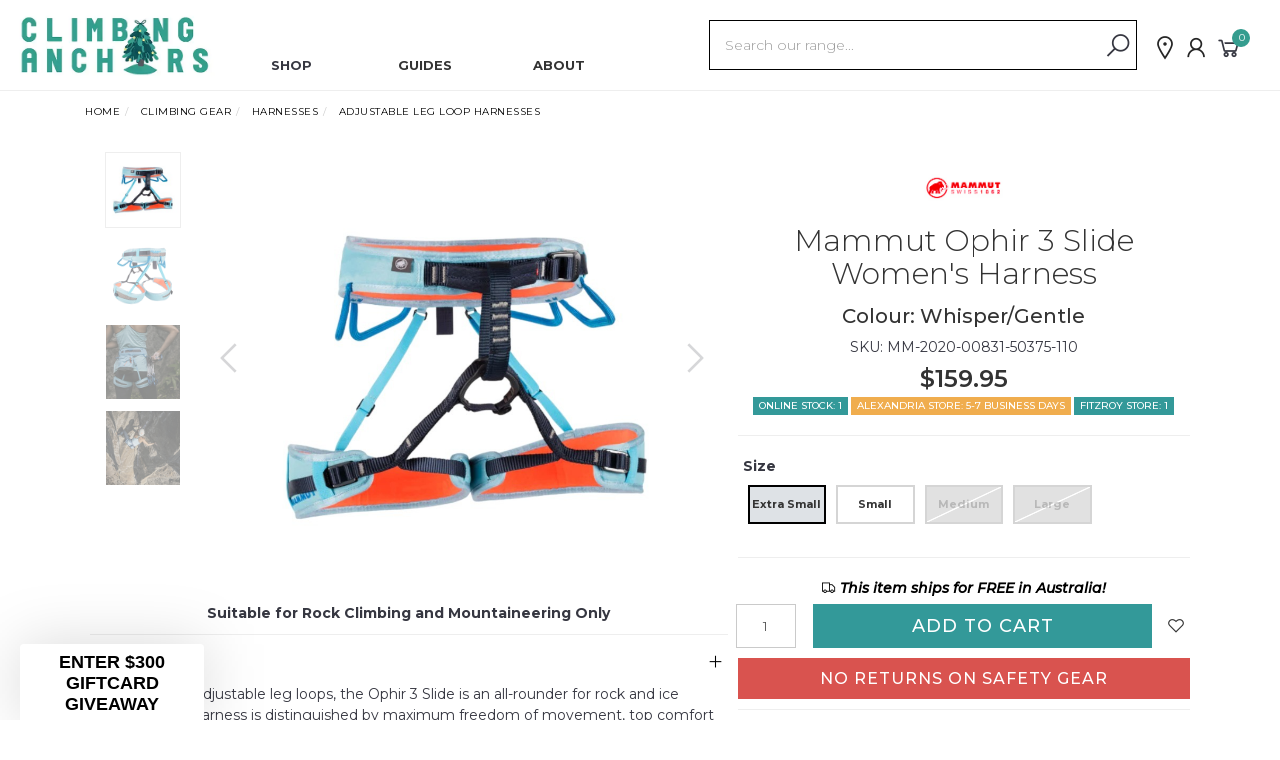

--- FILE ---
content_type: text/html; charset=utf-8
request_url: https://www.climbinganchors.com.au/mammut-ophir-3-slide-womens-whisper-gentle
body_size: 55434
content:
<!DOCTYPE html>
<html lang="en">
<head itemscope itemtype="http://schema.org/WebSite">
	<meta http-equiv="Content-Type" content="text/html; charset=utf-8"/>
<meta name="keywords" content="Mammut,Mammut Ophir 3 Slide Women's Harness"/>
<meta name="description" content="Mammut Ophir 3 Slide Women&#39;s Harness - Mammut"/>
<meta name="viewport" content="width=device-width, initial-scale=1.0, user-scalable=0"/>
<meta property="og:image" content="https://www.climbinganchors.com.au/assets/full/MM-2020-00831-50375-1.jpg?20230921151055"/>
<meta property="og:title" content="MAMMUT Ophir 3 Slide Women&#39;s - Whisper/Gentle"/>
<meta property="og:site_name" content="Climbing Anchors"/>
<meta property="og:type" content="website"/>
<meta property="og:url" content="https://www.climbinganchors.com.au/mammut-ophir-3-slide-womens-whisper-gentle"/>
<meta property="og:description" content="Mammut Ophir 3 Slide Women&#39;s Harness - Mammut"/>

<title itemprop='name'>MAMMUT Ophir 3 Slide Women&#39;s - Whisper/Gentle</title>
<link rel="canonical" href="https://www.climbinganchors.com.au/mammut-ophir-3-slide-womens-whisper-gentle" itemprop="url"/>
<link rel="shortcut icon" href="/assets/favicon_logo.png?1765411693"/>
<link rel="stylesheet" type="text/css" href="https://maxcdn.bootstrapcdn.com/font-awesome/4.7.0/css/font-awesome.min.css" media="all"/>
<link rel="stylesheet" type="text/css" href="https://cdn.neto.com.au/assets/neto-cdn/jquery_ui/1.11.1/css/custom-theme/jquery-ui-1.8.18.custom.css" media="all"/>
<link rel="stylesheet" type="text/css" href="https://cdn.neto.com.au/assets/neto-cdn/fancybox/2.1.5/jquery.fancybox.css" media="all"/>
<link class="theme-selector" rel="stylesheet" type="text/css" href="/assets/themes/twenty3-algolia/css/app.css?1765411693" media="all"/>
<link rel="stylesheet" type="text/css" href="/assets/themes/twenty3-algolia/css/style.css?1765411693" media="all"/>
<link rel="stylesheet" type="text/css" href="/assets/themes/twenty3-algolia/js/slick/slick.css?1765411693"/>
<link rel="stylesheet" type="text/css" href="/assets/themes/twenty3-algolia/js/slick/slick-theme.css?1765411693"/>
<link rel="stylesheet" type="text/css" href="/assets/themes/twenty3-algolia/js/readmore.js?1765411693"/>
<link href="https://fonts.googleapis.com/css?family=Montserrat:300,400,500,600,700" rel="stylesheet">
<link href="https://fonts.googleapis.com/css?family=Muli:400,600,700,800" rel="stylesheet">
<link rel="stylesheet" href="https://maxcdn.icons8.com/fonts/line-awesome/1.1/css/line-awesome-font-awesome.min.css">
<script src="https://ajax.googleapis.com/ajax/libs/jquery/2.1.3/jquery.min.js"></script>
<!--[if lte IE 8]>
	<script type="text/javascript" src="https://cdn.neto.com.au/assets/neto-cdn/html5shiv/3.7.0/html5shiv.js"></script>
	<script type="text/javascript" src="https://cdn.neto.com.au/assets/neto-cdn/respond.js/1.3.0/respond.min.js"></script>
<![endif]-->
<!-- Algolia Search -->
<link rel="stylesheet" type="text/css" href="/assets/themes/twenty3-algolia/css/pd-search.css?1765411693" media="all"/>
<script defer src="https://cdn.jsdelivr.net/npm/algoliasearch@3.32.1/dist/algoliasearchLite.js" integrity="sha256-pMaJf0I78weeXGkRMBDO6jSulxC/q3sb0aPdtV2N8n0=" crossorigin="anonymous"></script>
<script defer src="https://cdn.jsdelivr.net/npm/instantsearch.js@3.2.0" integrity="sha256-/8usMtTwZ01jujD7KAZctG0UMk2S2NDNirGFVBbBZCM=" crossorigin="anonymous"></script>
<script src="https://cdn.jsdelivr.net/autocomplete.js/0/autocomplete.min.js"></script>
<script defer src='//cdnjs.cloudflare.com/ajax/libs/moment.js/2.10.3/moment-with-locales.min.js'></script>
<script defer src='//cdnjs.cloudflare.com/ajax/libs/moment-timezone/0.4.0/moment-timezone-with-data-2010-2020.min.js'></script>
<script defer src="/assets/themes/twenty3-algolia//js/pd-search.js?1765411693"></script>
<script>
    var allow_nostock_checkout = 0;
    var neto_user_id = 1;
</script> 
<!-- End Algolia Search -->
<!-- Begin: Script 92 -->
<script src="https://js.stripe.com/v3/"></script>
<!-- End: Script 92 -->
<!-- Begin: Script 114 -->
<!-- Google Tag Manager -->
<script>(function(w,d,s,l,i){w[l]=w[l]||[];w[l].push({'gtm.start':
new Date().getTime(),event:'gtm.js'});var f=d.getElementsByTagName(s)[0],
j=d.createElement(s),dl=l!='dataLayer'?'&l='+l:'';j.async=true;j.src=
'https://www.googletagmanager.com/gtm.js?id='+i+dl;f.parentNode.insertBefore(j,f);
})(window,document,'script','dataLayer','GTM-TZ2M796');</script>
<!-- End Google Tag Manager -->
<!-- End: Script 114 -->
<!-- Begin: Script 115 -->
<!-- Global site tag (gtag.js) - Google Analytics -->
<script async src="https://www.googletagmanager.com/gtag/js?id= G-EF44DDZB5W"></script>
<script>
  window.dataLayer = window.dataLayer || [];
  function gtag(){dataLayer.push(arguments);}
  gtag('js', new Date());
    gtag('config', ' G-EF44DDZB5W', {
      send_page_view: false
    });
</script>
<!-- End: Script 115 -->
<!-- Begin: Script 116 -->
<script type="application/javascript" async
src="https://static.klaviyo.com/onsite/js/klaviyo.js?company_id=Ugqd7b"></script>
<script src="https://static.klaviyoforneto.com/script.js" async></script>
<script type="text/html" id="k4n-data"><span nloader-content-id="ceRUXo2Nr3CLk8EQQYWCmK-fNBMYDh-TuUjCwqXqtpsU0kBTkNckngJV7FkCqsfDjPZyhZrGx4vkwEm32IQd-4" nloader-content="_tC1PV5UAu-EMeKN-w_Km4xoB2M3b-IH3g7wpLPtUar6thKWcz0jp-3foN4o2p_R8q8izwQKUkhdFiuclX8qGA" nloader-data="PxZtbybGCrdUh9K6p6goyA"></span></script>
<script>
var k4n = {
        current_page:"product",
    product: {
            sku: "MM-2020-00831-50375-1",
            product_id: "13212817",
            name: "Mammut%20Ophir%203%20Slide%20Women%26%2339%3Bs%20Harness",
            categories: [0,
                "Climbing%20Gear","Harnesses","Adjustable%20Leg%20Loop%20Harnesses",
                "Adjustable%20Leg%20Loop%20Harnesses",
            ].filter(function(item, pos, self) { return item && self.indexOf(item) == pos; }),
            image: "https%3A%2F%2Fwww.climbinganchors.com.au%2Fassets%2Fthumb%2FMM-2020-00831-50375-1.jpg%3F20230921151055",
            url: "https%3A%2F%2Fwww.climbinganchors.com.au%2Fmammut-ophir-3-slide-womens-whisper-gentle",
            brand: "Mammut",
            price: "159.95",
            rrp: ""
        },
    };

</script>
<!-- End: Script 116 -->


<script>       
$(function() {
    var active = $('.nav-tabs a').parents('.active').length;
    var tabClicked = false;

    // Closes current active tab (toggle and pane):
    var close = function() {
        $('.nav-tabs a').parent().removeClass('active');
        $('.tab-pane.active').removeClass('active');
        active = null;
    }

    // Closing active tab when clicking on toggle:
    $('.nav-tabs a').click(function(){
        if ($(this).parent().hasClass('active')){
            $($(this).attr("href")).toggleClass('active');
            active = null;
        } else {
            tabClicked = true;
            active = this;
        }
    });
    // Closing active tab when clicking outside tab context (toggle and pane):
    $(document).on('click.bs.tab.data-api', function(event) {
        if(active && !tabClicked && !$(event.target).closest('.tab-pane.active').length) {
            close();
        }

        tabClicked = false;
    });
    // Closing active tab on ESC key release:
    $(document).keyup(function(e){
        if(active && e.keyCode === 27) { // ESC
            close();
        }
    });
});
</script>
    
        

    <style>
  #animation_container, #_preload_div_ {
	margin:auto;
	left:0;right:0;
	top:0;bottom:0;
  }
</style>   
<script src="https://code.createjs.com/1.0.0/createjs.min.js"></script>
<script src="/assets/themes/twenty3-algolia/js/404_error.js"></script>
<meta name="facebook-domain-verification" content="g3bw54pnsxgb4qlugd5rzao18axdt3" />
<meta name="google-site-verification" content="xIYBIpej5p-oWNCcsYUGga8e8VTllbVXVgpgEKBZPRg" />

</head>

<body onload="init();" id="n_product" class="n_twenty3-algolia">

	<a href="#main-content" class="sr-only sr-only-focusable">Skip to main content</a>

<!-- Announcement -->
	


    
<!-- Header  -->
<header id="wrapper-header hidden-xs hidden-sm hidden-md">      
            
<!-- Logo -->
            <div class="wrapper-logo text-left hidden-xs hidden-sm hidden-md">
                <a href="https://www.climbinganchors.com.au" title="Climbing Anchors">
                    <!--<img class="logo" src="https://www.climbinganchors.com.au/assets/ca_2019.png" alt="Climbing Anchors"/>-->
                    <img class="logo" src="https://www.climbinganchors.com.au/assets/images/Logos/Climbing%20Anchors%20Christmas%20Logo_2025%20copy.webp" alt="Climbing Anchors"/>
                </a>              
            </div>
            
        
<div class="container-fluid hidden-xs hidden-sm hidden-md">
        
<!-- Desktop Menu  -->  
<div class="tabbable content dropdown-toggle">
    <ul class="nav nav-tabs desktop-nav hidden-xs" id="main_tabs">
        <li><a href="#shop" class="shop" data-toggle="tab" aria-label="Shop">SHOP</a></li>
        <li><a href="#guides" class="guides" data-toggle="tab" aria-label="Guides">GUIDES</a></li>
        <li><a href="#community" class="com" data-toggle="tab" aria-label="About">ABOUT</a></li>
    </ul>

    <div class="tab-content">
        <!--Start of Shop Tab-->
        <div class="tab-pane fade" id="shop" aria-label="Shop">
                <ul class="nav nav-tabs nav-justified sub" id="shop_tabs">
                    <li><a href="#shop_climbing_gear" class="small" data-toggle="tab">Gear</a></li>
                    <li  class="active"><a href="#shop_climbing_shoes" class="small" data-toggle="tab">Shoes</a></li>
                    <li><a href="#shop_training" class="small" data-toggle="tab">Training</a></li>
                    <li><a href="#shop_clothing" class="small" data-toggle="tab">Clothing</a></li>
                    <li><a href="#shop_kids" class="small" data-toggle="tab">Kids</a></li>
                    <li><a href="/merch/" class="small">Merch</a></li>
                    <li><a href="/gift-vouchers/" class="small">Gift Cards</a></li>
                    <li><a href="/new-arrivals/" class="small">New</a></li>
                    <li><a href="/sale/" class="small">Sale</a></li>
                    <li><a href="/brand/" class="small">Brands</a></li>
                    <li><a href="#shop_industrial" class="small" data-toggle="tab">Industrial</a></li>
                </ul> 
                <div class="tab-content">
                    <div class="tab-pane fade pagecontent" id="shop_climbing_gear" aria-label="Shop Climbing Gear">
                        <div class="col-md-2 col-md-offset-1">
                            <ul>
                                <h3><a href="/climbing-gear/chalk-accessories/">Chalk & Accessories</a></h3>
                                <li><a href="/climbing-gear/chalk-accessories/chalk/">Chalk</a></li>
                                <li><a href="/climbing-gear/chalk-accessories/chalk-bags/">Chalk Bags</a></li>
                                <li><a href="/climbing-gear/chalk-accessories/chalk-buckets/">Chalk Buckets</a></li>
                                <li><a href="/climbing-gear/chalk-accessories/brushes/">Chalk Brushes</a></li>

                                <div class="margintop"><h3><a href="/climbing-gear/harnesses/">Harnesses</a></h3></div>          
                                <li><a href="/climbing-gear/harnesses/fixed-leg-loops/">Fixed Leg Loops</a></li>
                                <li><a href="/climbing-gear/harnesses/adjustable-leg-loops/">Adjustable Leg Loops</a></li>
                                <li><a href="/kids/harnesses/">Kids Harnesses</a></li>
                                <li><a href="/climbing-gear/harnesses/">All Harnesses</a></li>

                                <div class="margintop"><h3><a href="/climbing-gear/rope-devices/">Rope Devices</a></h3></div>
                                <li><a href="/climbing-gear/rope-devices/belay/">Belay Devices</a></li>
                                <li><a href="/climbing-gear/rope-devices/ascenders/">Ascenders</a></li>
                                <li><a href="/climbing-gear/rope-devices/descenders/">Descenders</a></li>
                                <li><a href="/climbing-gear/rope-devices/rope-grabs-and-fall-arrests/">Rope Grabs</a></li>
                            </ul>
                        </div>
                        <div class="col-md-2">
                            <ul>
                                <h3><a href="/climbing-gear/carabiners/">Carabiners</a></h3>
                                <li><a href="/climbing-gear/carabiners/non-locking/">Non Locking Carabiners</a></li>
                                <li><a href="/climbing-gear/carabiners/locking/">Locking Carabiners</a></li>
                                <li><a href="/climbing-gear/carabiners/locking/belay/">Belay Carabiners</a></li>
                                <li><a href="/climbing-gear/carabiners/quicklinks-maillons/">Quicklinks & Maillons</a></li>

                                <div class="margintop"><h3><a href="/climbing-gear/quickdraws/">Quickdraws</a></h3></div>
                                <li><a href="/climbing-gear/quickdraws/solid-gate/">Solid Gate Quickdraws</a></li>
                                <li><a href="/climbing-gear/quickdraws/hybrid/">Hybrid Quickdraws</a></li>
                                <li><a href="/climbing-gear/quickdraws/wire-gate/">Wire Gate  Quickdraws</a></li>
                                <li><a href="/climbing-gear/quickdraws/slings-dogbones/">Slings & Dogbones</a></li>

                                <div class="margintop"><h3><a href="/climbing-gear/slings-anchors/">Slings & Anchors</a></h3></div>
                                <li><a href="/climbing-gear/slings-anchors/personal-anchor-systems/">Personal Anchor Systems</a></li>
                                <li><a href="/climbing-gear/slings-anchors/daisy-chains/">Daisy Chains</a></li>
                                <li><a href="/climbing-gear/slings-anchors/sewn-slings/">Sewn Slings</a></li>
                                <li><a href="/climbing-gear/slings-anchors/gear-slings/">Gear Slings</a></li>
                            </ul>
                        </div>
                        <div class="col-md-2">
                            <ul>
                                <h3><a href="/climbing-gear/ropes/">Ropes</a></h3>
                                <li><a href="/climbing-gear/ropes/dynamic/">Dynamic Ropes</a></li>
                                <li><a href="/climbing-gear/ropes/static/">Static Ropes</a></li>
                                <li><a href="/climbing-gear/ropes/cord-webbing/">Cord & Webbing</a></li>
                                <li><a href="/climbing-gear/ropes/bags-and-accessories/">Bags & Accessories</a></li>   
                                
                                <div class="margintop"><h3><a href="/climbing-gear/packs/">Climbing Packs</a></h3></div>
                                <li><a href="/climbing-gear/packs/crag-bags/">Crag Bags</a></li>
                                <li><a href="/climbing-gear/packs/gym-bags/">Gym Bags</a></li>
                                <li><a href="/climbing-gear/packs/haul-bags/">Haul Bags</a></li>
                                <li><a href="/climbing-gear/packs/technical-bags/">Technical Bags</a></li>

                                <div class="margintop"><h3><a href="/climbing-gear/helmets/">Helmets</a></h3></div>

                                <div class="margintop"><h3><a href="/climbing-gear/bouldering-pads/">Bouldering Pads</a></h3></div>

                                <div class="margintop"> <h3><a href="/climbing-gear/books/">Climbing Books</a></h3></div>
                            </ul>
                        </div>
                        <div class="col-md-2">
                            <ul>
                                <h3><a href="/climbing-gear/protection/">Trad Protection</a></h3>
                                <li><a href="/climbing-gear/protection/friends-and-cams/">Friends & Cams</a></li>
                                <li><a href="/climbing-gear/protection/passive/">Hexes, Nuts & Tricams</a></li>
                                <li><a href="/climbing-gear/protection/crack-gloves/">Crack Gloves</a></li>
                                
                                <div class="margintop"><h3><a href="/climbing-gear/accessories/">Accessories</a></h3></div>
                                <li><a href="/climbing-gear/accessories/belay-glasses/">Belay Glasses</a></li>
                                <li><a href="/climbing-gear/accessories/bolt-plates/">Bolt Plates</a></li>
                                <li><a href="/climbing-gear/accessories/knee-pads/">Knee Pads</a></li>
                                <li><a href="/climbing-gear/accessories/skin-care/">Skin Care</a></li>
                                <li><a href="/climbing-gear/accessories/stick-clips/">Stick Clips</a></li>
                                <li><a href="/climbing-gear/accessories/gloves/">Gloves</a></li>
                                <li><a href="/climbing-gear/accessories/tape/">Tape</a></li>
                                <li><a href="/climbing-gear/accessories/headlamps/">Headlamps</a></li>
                                <li><a href="/climbing-gear/accessories/hydration/">Hydration</a></li>
                                <li><a href="/climbing-gear/accessories/rescue/">Rescue</a></li>

                            </ul>
                        </div>
                        <div class="col-md-2">
                            <ul>
                                <div><h3><a href="/climbing-gear/pulleys-swivels-plates/">Pulleys, Swivels & Plates</a></h3></div>
                                
                                <div class="margintop"><h3><a href="/climbing-gear/aid-climbing-gear/">Aid Climbing</a></h3></div>
                                
                                <div class="margintop"><h3><a href="/climbing-gear/canyoning-and-caving/">Canyoning & Caving</a></h3></div>
                                
                                <div class="margintop"><h3><a href="/climbing-gear/alpine/">Ice & Alpine</a></h3></div>
                                
                                <div class="margintop"><h3><a href="/slacklines/">Slacklines</a></h3></div>
                                
                                <div class="margintop"><h3><a href="/climbing-gear/via-ferrata/">Via Ferrata</a></h3></div>
                                
                                <div class="margintop"><h3><a href="/climbing-gear/bolting/">Bolting</a></h3></div>
                            </ul>
                        </div>
                    </div>

                    <div class="tab-pane fade in active pagecontent" id="shop_climbing_shoes" aria-label="Shop Climbing Shoes">
                        <div class="col-md-2">
                            <ul>
                            <h3><a href="/climbing-shoes/all-round/">All Rounder</a></h3>
                            </ul>
                        </div>
                        <div class="col-md-2">
                            <ul>
                            <h3><a href="/climbing-shoes/performance/">Performance</a></h3>
                            </ul>
                        </div>
                        <div class="col-md-2">
                            <ul>
                            <h3><a href="/climbing-shoes/aggressive-performance/">Aggressive Performance</a></h3>
                            </ul>
                        </div>
                        <div class="col-md-2">
                            <ul>
                            <h3><a href="/climbing-shoes/kids-shoes/">Kids</a></h3> 
                            </ul>
                        </div>
                        <div class="col-md-2">
                            <ul>
                            <h3><a href="/climbing-shoes/vegan/">Vegan</a></h3>
                            </ul>
                        </div>     
                        <div class="col-md-2">
                            <ul>
                            <h3><a href="/climbing-shoes/accessories/">Shoe Accessories</a></h3>
                            </ul>
                        </div>
                    </div>

                    <div class="tab-pane fade pagecontent" id="shop_training" aria-label="Shop Training">
                        <div class="col-md-2 col-md-offset-2">
                            <ul>
                                <h3><a href="/training/finger-strength/">Finger Strength</a></h3>
                                <li><a href="/training/finger-strength/hangboards/">Hangboards</a></li>
                                <li><a href="/training/finger-strength/portable/">Portable Training</a></li>
                                <li><a href="/training/finger-strength/campus-rungs/">Campus Rungs</a></li>
                                <li><a href="/training/finger-strength/lifting-pins-weights/">Lifting Pins & Weights</a></li>
                                <li><a href="/training/finger-strength/dynamometers/">Dynamometers</a></li>
                            </ul>
                        </div>
                        <div class="col-md-2">
                            <ul>
                               <h3><a href="/training/conditioning/">Conditioning</a></h3>
                               <li><a href="/training/conditioning/gym-rings-tools/">Gym Rings & Tools</a></li>
                               <li><a href="/training/conditioning/resistance-bands/">Resistance Bands</a></li>
                               <li><a href="/training/conditioning/pulleys-dip-belts/">Pulleys & Dip Belts</a></li>
                               <li><a href="/training/conditioning/skin/">Skin Conditioning</a></li>
                               <li><a href="/training/conditioning/training-books/">Training Books</a></li>
                            </ul>
                        </div>
                        <div class="col-md-2">
                            <ul>
                                <h3><a href="/training/recovery/">Recovery</a></h3>
                                <li><a href="/training/recovery/skin-care/">Skin Care</a></li>
                                <li><a href="/climbing-gear/accessories/tape/">Finger Tape</a></li>
                                <li><a href="/training/recovery/stretching-rollers/">Stretching & Rollers</a></li>
                                <li><a href="/training/recovery/nutrition-and-bars/">Nutrition & Bars</a></li>
                            </ul>
                        </div>
                        <div class="col-md-2"> 
                            <ul>
                                <h3><a href="/training/climbing-holds/">Climbing Holds</a></h3>
                                <li><a href="/training/climbing-holds/bolt-on/">Bolt on Holds</a></li>
                                <li><a href="/training/climbing-holds/screw-on/">Screw on Holds</a></li>
                                <li><a href="/training/climbing-holds/wood/">Wood Holds</a></li>
                                <li><a href="/training/climbing-holds/bulk-packs/">Bulk Packs</a></li>
                                <li><a href="/training/climbing-holds/bolts-tnuts/">Bolts & Tnuts</a></li>
                                <li><a href="/training/climbing-holds/setter-bags/">Setters Bags</a></li>
                            </ul>
                        </div>  
                    </div>

                    <div class="tab-pane fade pagecontent" id="shop_clothing">
                        <div class="col-md-2 col-md-offset-2">
                            <ul>
                                <h3><a href="/clothing/womens-clothing/">Women</a></h3>
                                <li><a href="/clothing/womens-clothing/shirts/">Shirts</a></li>
                                <li><a href="/clothing/womens-clothing/outerwear/">Outerwear</a></li>
                                <li><a href="/clothing/womens-clothing/shorts/">Shorts</a></li> 
                                <li><a href="/clothing/womens-clothing/pants/">Pants</a></li>
                            </ul>
                        </div>
                        <div class="col-md-2">
                            <ul>
                                <h3><a href="/clothing/mens-clothing/">Men</a></h3>
                                <li><a href="/clothing/mens-clothing/shirts/">Shirts</a></li>
                                <li><a href="/clothing/mens-clothing/outerwear/">Outerwear</a></li>
                                <li><a href="/clothing/mens-clothing/shorts/">Shorts</a></li> 
                                <li><a href="/clothing/mens-clothing/pants/">Pants</a></li>
                            </ul>
                        </div>
                        <div class="col-md-2">
                            <ul>
                                <h3><a href="/clothing/all-gender/">All Gender</a></h3>
                                <li><a href="/clothing/all-gender/shirts/">Shirts</a></li>
                                <li><a href="/clothing/all-gender/outerwear/">Outerwear</a></li>
                                <li><a href="/clothing/all-gender/shorts/">Shorts</a></li> 
                                <li><a href="/clothing/all-gender/pants/">Pants</a></li>
                            </ul>
                        </div>
                        <div class="col-md-2">
                            <ul>
                                <h3><a href="/clothing/accessories/">Accessories</a></h3>
                                <li><a href="/clothing/accessories/head-wear/">Head Wear</a></li>
                                <li><a href="/clothing/accessories/belts/">Belts</a></li>
                                <li><a href="/clothing/accessories/socks/">Socks</a></li>
                                <li><a href="/clothing/accessories/carry/">Carry</a></li> 
                            </ul>
                        </div>
                    </div>

                    <div class="tab-pane fade pagecontent" id="shop_kids">
                         <div class="col-md-2 col-md-offset-2">
                            <h3><a href="/climbing-shoes/kids-shoes/">Shoes</a></h3>
                        </div>
                        <div class="col-md-2">
                            <h3><a href="/climbing-gear/chalk-accessories/chalk-bags/">Chalk Bags</a></h3>
                        </div>
                        <div class="col-md-2">
                            <h3><a href="/kids/helmets/">Helmets</a></h3>
                        </div>
                        <div class="col-md-2">
                            <ul>
                                <h3><a href="/kids/harnesses/">Harnesses</a></h3>
                            </ul>  
                        </div> 
                    </div>

                    <div class="tab-pane fade pagecontent" id="shop_merch">
                        <div class="col-md-2 col-md-offset-2">
                        <!--    <h3><a href="/climbing-gear/accessories/stickers-pins/">Stickers, Pins & Patches</a></h3>-->
                        <!--    <li><a href="/outdoor-gear/accessories/games/">Games</a></li>-->
                        </div>
                    </div>

                    <div class="tab-pane fade pagecontent" id="shop_gifts">
                         <div class="col-md-3 col-md-offset-2">
                            <h3><a href="/gift-guides/">Gift Guide</a></h3>
                        </div> 
                        <div class="col-md-3">
                            <h3><a href="/gift-vouchers/">Gift Vouchers</a></h3>
                        </div>   
                        <div class="col-md-3">
                            <h3><a href="/gift-ideas/">Gift Ideas</a></h3>
                        </div>
                    </div>         

                    <div class="tab-pane fade pagecontent" id="shop_new">
                        <section class="wrapper-popular fadeinslow">
                            <div class="container  text-center">
                                <h3 align="center">New Arrivals</h3>
                                <div class="product-slider single-item" aria-label="New Arrivals"><article class="wrapper-thumbnail col-xxs-8 col-xs-6 col-sm-4 col-md-4 col-lg-3 fadeinslow" role="article" aria-label="Product Thumbnail">
	<div class="thumbnail" id="product61143006Gwb2d" itemscope itemtype="http://schema.org/Product">
		<meta itemprop="brand" content="E9"/>
		<meta itemprop="mpn" content="E9S25USH006"/>
		<div class="thumbnail-image">
    		<a href="https://www.climbinganchors.com.au/e9-rondo-short-s">
    			<!--<img src="/assets/thumbL/E9S25USH006.webp?20251210131115" itemprop="image" class="product-image" alt="E9 Rondo Short-S" rel="itmimgE9S25USH006">-->
    		    <img src="/assets/thumbL/E9S25USH006.webp?20251210131115" data-original="/assets/thumbL/E9S25USH006.webp?20251210131115" itemprop="image" class="product-image" alt="E9 Rondo Short-S" rel="itmimgE9S25USH006" data-alt="/assets/alt_1/E9S25USH006.webp?20251210131118">
    		</a>
		</div>
		<div class="caption">
			<h3 itemprop="name"><a href="https://www.climbinganchors.com.au/e9-rondo-short-s" title="E9 Rondo Short-S">E9 Rondo Short-S</a></h3>
					<p class="price" itemprop="offers" itemscope itemtype="http://schema.org/Offer">
				From&nbsp;<span itemprop="price" itemprop="lowPrice" content="154.95">$154.95</span>
					<meta itemprop="priceCurrency" content="AUD">
			</p>
		</div>

         </div>

</article><article class="wrapper-thumbnail col-xxs-8 col-xs-6 col-sm-4 col-md-4 col-lg-3 fadeinslow" role="article" aria-label="Product Thumbnail">
	<div class="thumbnail" id="product520500724hNjq" itemscope itemtype="http://schema.org/Product">
		<meta itemprop="brand" content="E9"/>
		<meta itemprop="mpn" content="S21ACC007"/>
		<div class="thumbnail-image">
    		<a href="https://www.climbinganchors.com.au/e9-gulp-cotton-chalk-bag">
    			<!--<img src="/assets/thumbL/S21ACC007.webp?20251210133057" itemprop="image" class="product-image" alt="E9 Gulp Cotton Chalk Bucket" rel="itmimgS21ACC007">-->
    		    <img src="/assets/thumbL/S21ACC007.webp?20251210133057" data-original="/assets/thumbL/S21ACC007.webp?20251210133057" itemprop="image" class="product-image" alt="E9 Gulp Cotton Chalk Bucket" rel="itmimgS21ACC007" data-alt="/assets/alt_1/S21ACC007.webp?20251210133132">
    		</a>
		</div>
		<div class="caption">
			<h3 itemprop="name"><a href="https://www.climbinganchors.com.au/e9-gulp-cotton-chalk-bag" title="E9 Gulp Cotton Chalk Bucket">E9 Gulp Cotton Chalk Bucket</a></h3>
					<p class="price" itemprop="offers" itemscope itemtype="http://schema.org/Offer">
				From&nbsp;<span itemprop="price" itemprop="lowPrice" content="52.95">$52.95</span>
					<meta itemprop="priceCurrency" content="AUD">
			</p>
		</div>

         </div>

</article><article class="wrapper-thumbnail col-xxs-8 col-xs-6 col-sm-4 col-md-4 col-lg-3 fadeinslow" role="article" aria-label="Product Thumbnail">
	<div class="thumbnail" id="product46381002ULfPP" itemscope itemtype="http://schema.org/Product">
		<meta itemprop="brand" content="E9"/>
		<meta itemprop="mpn" content="E9S20UTR006"/>
		<div class="thumbnail-image">
    		<a href="https://www.climbinganchors.com.au/e9-rondo-story">
    			<!--<img src="/assets/thumbL/E9S20UTR006.webp?20251016125120" itemprop="image" class="product-image" alt="E9 Rondo Story" rel="itmimgE9S20UTR006">-->
    		    <img src="/assets/thumbL/E9S20UTR006.webp?20251016125120" data-original="/assets/thumbL/E9S20UTR006.webp?20251016125120" itemprop="image" class="product-image" alt="E9 Rondo Story" rel="itmimgE9S20UTR006" data-alt="/assets/alt_1/E9S20UTR006.webp?20251016125124">
    		</a>
		</div>
		<div class="caption">
			<h3 itemprop="name"><a href="https://www.climbinganchors.com.au/e9-rondo-story" title="E9 Rondo Story">E9 Rondo Story</a></h3>
					<p class="price" itemprop="offers" itemscope itemtype="http://schema.org/Offer">
				From&nbsp;<span itemprop="price" itemprop="lowPrice" content="178.95">$178.95</span>
					<meta itemprop="priceCurrency" content="AUD">
			</p>
		</div>

         </div>

</article><article class="wrapper-thumbnail col-xxs-8 col-xs-6 col-sm-4 col-md-4 col-lg-3 fadeinslow" role="article" aria-label="Product Thumbnail">
	<div class="thumbnail" id="product41925044rbnj4" itemscope itemtype="http://schema.org/Product">
		<meta itemprop="brand" content="E9"/>
		<meta itemprop="mpn" content="E9S20-DTR011"/>
		<div class="thumbnail-image">
    		<a href="https://www.climbinganchors.com.au/e9-onda-story-pants">
    			<!--<img src="/assets/thumbL/E9S20-DTR011.webp?20251016143714" itemprop="image" class="product-image" alt="E9 Onda Story" rel="itmimgE9S20-DTR011">-->
    		    <img src="/assets/thumbL/E9S20-DTR011.webp?20251016143714" data-original="/assets/thumbL/E9S20-DTR011.webp?20251016143714" itemprop="image" class="product-image" alt="E9 Onda Story" rel="itmimgE9S20-DTR011" data-alt="/assets/alt_1/E9S20-DTR011.webp?20251016121156">
    		</a>
		</div>
		<div class="caption">
			<h3 itemprop="name"><a href="https://www.climbinganchors.com.au/e9-onda-story-pants" title="E9 Onda Story">E9 Onda Story</a></h3>
					<p class="price" itemprop="offers" itemscope itemtype="http://schema.org/Offer">
				From&nbsp;<span itemprop="price" itemprop="lowPrice" content="169.95">$169.95</span>
					<meta itemprop="priceCurrency" content="AUD">
			</p>
		</div>

         </div>

</article><article class="wrapper-thumbnail col-xxs-8 col-xs-6 col-sm-4 col-md-4 col-lg-3 fadeinslow" role="article" aria-label="Product Thumbnail">
	<div class="thumbnail" id="product46381004CavU5" itemscope itemtype="http://schema.org/Product">
		<meta itemprop="brand" content="E9"/>
		<meta itemprop="mpn" content="E9S22USH005"/>
		<div class="thumbnail-image">
    		<a href="https://www.climbinganchors.com.au/e9-rondo-short2.2~46381004">
    			<!--<img src="/assets/thumbL/E9S22USH005.webp?20251016130234" itemprop="image" class="product-image" alt="E9 Rondo Short2.2" rel="itmimgE9S22USH005">-->
    		    <img src="/assets/thumbL/E9S22USH005.webp?20251016130234" data-original="/assets/thumbL/E9S22USH005.webp?20251016130234" itemprop="image" class="product-image" alt="E9 Rondo Short2.2" rel="itmimgE9S22USH005" data-alt="/assets/alt_1/E9S22USH005.webp?20251016130237">
    		</a>
		</div>
		<div class="caption">
			<h3 itemprop="name"><a href="https://www.climbinganchors.com.au/e9-rondo-short2.2~46381004" title="E9 Rondo Short2.2">E9 Rondo Short2.2</a></h3>
					<p class="price" itemprop="offers" itemscope itemtype="http://schema.org/Offer">
				From&nbsp;<span itemprop="price" itemprop="lowPrice" content="148.95">$148.95</span>
					<meta itemprop="priceCurrency" content="AUD">
			</p>
		</div>

         </div>

</article><article class="wrapper-thumbnail col-xxs-8 col-xs-6 col-sm-4 col-md-4 col-lg-3 fadeinslow" role="article" aria-label="Product Thumbnail">
	<div class="thumbnail" id="product420393995ym8H" itemscope itemtype="http://schema.org/Product">
		<meta itemprop="brand" content="E9"/>
		<meta itemprop="mpn" content="E9-S21-ACC003"/>
		<div class="thumbnail-image">
    		<a href="https://www.climbinganchors.com.au/e9-zucca-chalkbag~42039399">
    			<!--<img src="/assets/thumbL/E9-S21-ACC003.webp?20251010121042" itemprop="image" class="product-image" alt="E9 Zucca Chalkbag" rel="itmimgE9-S21-ACC003">-->
    		    <img src="/assets/thumbL/E9-S21-ACC003.webp?20251010121042" data-original="/assets/thumbL/E9-S21-ACC003.webp?20251010121042" itemprop="image" class="product-image" alt="E9 Zucca Chalkbag" rel="itmimgE9-S21-ACC003" data-alt="/assets/alt_1/E9-S21-ACC003.jpg?20240506173250">
    		</a>
		</div>
		<div class="caption">
			<h3 itemprop="name"><a href="https://www.climbinganchors.com.au/e9-zucca-chalkbag~42039399" title="E9 Zucca Chalkbag">E9 Zucca Chalkbag</a></h3>
					<p class="price" itemprop="offers" itemscope itemtype="http://schema.org/Offer">
				From&nbsp;<span itemprop="price" itemprop="lowPrice" content="39.95">$39.95</span>
					<meta itemprop="priceCurrency" content="AUD">
			</p>
		</div>

         </div>

</article><article class="wrapper-thumbnail col-xxs-8 col-xs-6 col-sm-4 col-md-4 col-lg-3 fadeinslow" role="article" aria-label="Product Thumbnail">
	<div class="thumbnail" id="product46380994w7Kj4" itemscope itemtype="http://schema.org/Product">
		<meta itemprop="brand" content="E9"/>
		<meta itemprop="mpn" content="E9S24ACC002"/>
		<div class="thumbnail-image">
    		<a href="https://www.climbinganchors.com.au/e9-osso-p-chalkbag">
    			<!--<img src="/assets/thumbL/E9S24ACC002.webp?20251009163424" itemprop="image" class="product-image" alt="E9 Osso-P Chalkbag" rel="itmimgE9S24ACC002">-->
    		    <img src="/assets/thumbL/E9S24ACC002.webp?20251009163424" data-original="/assets/thumbL/E9S24ACC002.webp?20251009163424" itemprop="image" class="product-image" alt="E9 Osso-P Chalkbag" rel="itmimgE9S24ACC002" data-alt="/assets/alt_1/E9S24ACC002.jpg?20240925113947">
    		</a>
		</div>
		<div class="caption">
			<h3 itemprop="name"><a href="https://www.climbinganchors.com.au/e9-osso-p-chalkbag" title="E9 Osso-P Chalkbag">E9 Osso-P Chalkbag</a></h3>
					<p class="price" itemprop="offers" itemscope itemtype="http://schema.org/Offer">
				From&nbsp;<span itemprop="price" itemprop="lowPrice" content="39.95">$39.95</span>
					<meta itemprop="priceCurrency" content="AUD">
			</p>
		</div>

         </div>

</article></div>
                                <div class="mega-li-content green">
                                    <span class="btn btn-lg btn-promo"><a href="/new-arrivals/">SHOP NEW ARRIVALS</a></span>      
                                </div> 
                            </div>
                         </section>    
                    </div>
                    <div class="tab-pane fade pagecontent" id="shop_sale">
                        <section class="wrapper-popular fadeinslow">
                            <div class="container  text-center">
                                <h3 align="center">Sale</h3>
                                <div class="product-slider single-item" aria-label="Sale"><article class="wrapper-thumbnail col-xxs-8 col-xs-6 col-sm-4 col-md-4 col-lg-3 fadeinslow" role="article" aria-label="Product Thumbnail">
	<div class="thumbnail" id="product19635t34r" itemscope itemtype="http://schema.org/Product">
		<meta itemprop="brand" content="Beal"/>
		<meta itemprop="mpn" content="BEALROPEBUCKET"/>
		<div class="thumbnail-image">
    		<a href="https://www.climbinganchors.com.au/beal-genius-bucket-clearance">
    			<!--<img src="/assets/thumbL/BEALROPEBUCKET.jpg?20221202154635" itemprop="image" class="product-image" alt="Beal Genius Bucket - Clearance" rel="itmimgBEALROPEBUCKET">-->
    		    <img src="/assets/thumbL/BEALROPEBUCKET.jpg?20221202154635" data-original="/assets/thumbL/BEALROPEBUCKET.jpg?20221202154635" itemprop="image" class="product-image" alt="Beal Genius Bucket - Clearance" rel="itmimgBEALROPEBUCKET" data-alt="/assets/alt_1/BEALROPEBUCKET.jpg?20221202154635">
    		</a>
		</div>
		<div class="caption">
			<h3 itemprop="name"><a href="https://www.climbinganchors.com.au/beal-genius-bucket-clearance" title="Beal Genius Bucket - Clearance">Beal Genius Bucket - Clearance</a></h3>
					<p class="price" itemprop="offers" itemscope itemtype="http://schema.org/Offer">
				<span class="savings-price" itemprop="lowPrice" content="173.97">$173.97</span>
						<!--<span class="was-price" itemprop="price" content="289.95">$289.95</span>-->
						<span class="was-price" itemprop="price" content="289.95">$289.95</span>
				<meta itemprop="priceCurrency" content="AUD">
			</p>
		</div>

         <div class="savings-container2">
				<span class="label savings-off">
				40%</br> OFF</span>
			</div>
			</div>

</article><article class="wrapper-thumbnail col-xxs-8 col-xs-6 col-sm-4 col-md-4 col-lg-3 fadeinslow" role="article" aria-label="Product Thumbnail">
	<div class="thumbnail" id="product24808ab9t" itemscope itemtype="http://schema.org/Product">
		<meta itemprop="brand" content="MSR"/>
		<meta itemprop="mpn" content="MSRSTRIKER240"/>
		<div class="thumbnail-image">
    		<a href="https://www.climbinganchors.com.au/msr-striker-240-probe">
    			<!--<img src="/assets/thumbL/MSRSTRIKER240.jpg?20221202154635" itemprop="image" class="product-image" alt="MSR Striker™ 240 Probe" rel="itmimgMSRSTRIKER240">-->
    		    <img src="/assets/thumbL/MSRSTRIKER240.jpg?20221202154635" data-original="/assets/thumbL/MSRSTRIKER240.jpg?20221202154635" itemprop="image" class="product-image" alt="MSR Striker™ 240 Probe" rel="itmimgMSRSTRIKER240" data-alt="https://cdn.neto.com.au/assets/neto-cdn/images/default_product.gif">
    		</a>
		</div>
		<div class="caption">
			<h3 itemprop="name"><a href="https://www.climbinganchors.com.au/msr-striker-240-probe" title="MSR Striker™ 240 Probe">MSR Striker™ 240 Probe</a></h3>
					<p class="price" itemprop="offers" itemscope itemtype="http://schema.org/Offer">
				<span class="savings-price" itemprop="lowPrice" content="112">$112.00</span>
						<span class="was-price" itemprop="price" content="139.95">$139.95</span>
					
					<meta itemprop="priceCurrency" content="AUD">
			</p>
		</div>

         <div class="savings-container2">
                    <span class="label savings-off">20%</br>OFF</span>
				</div>
			</div>

</article><article class="wrapper-thumbnail col-xxs-8 col-xs-6 col-sm-4 col-md-4 col-lg-3 fadeinslow" role="article" aria-label="Product Thumbnail">
	<div class="thumbnail" id="product182588RlZEf" itemscope itemtype="http://schema.org/Product">
		<meta itemprop="brand" content="Imlay"/>
		<meta itemprop="mpn" content="OFFCUT"/>
		<div class="thumbnail-image">
    		<a href="https://www.climbinganchors.com.au/static-rope-offcuts">
    			<!--<img src="/assets/thumbL/OFFCUT.webp?20250121112624" itemprop="image" class="product-image" alt="Imlay Static Rope Offcuts - Mixed Lengths" rel="itmimgOFFCUT">-->
    		    <img src="/assets/thumbL/OFFCUT.webp?20250121112624" data-original="/assets/thumbL/OFFCUT.webp?20250121112624" itemprop="image" class="product-image" alt="Imlay Static Rope Offcuts - Mixed Lengths" rel="itmimgOFFCUT" data-alt="https://cdn.neto.com.au/assets/neto-cdn/images/default_product.gif">
    		</a>
		</div>
		<div class="caption">
			<h3 itemprop="name"><a href="https://www.climbinganchors.com.au/static-rope-offcuts" title="Imlay Static Rope Offcuts - Mixed Lengths">Imlay Static Rope Offcuts - Mixed Lengths</a></h3>
					<p class="price" itemprop="offers" itemscope itemtype="http://schema.org/Offer">
				<span class="savings-price">From&nbsp;</span><span class="savings-price" itemprop="lowPrice" content="74.66">$74.66</span>
						<!--<span class="was-price" itemprop="price" content="93.33">$93.33</span>-->
						<span class="was-price" itemprop="price" content="93.33">$93.33</span>
				<meta itemprop="priceCurrency" content="AUD">
			</p>
		</div>

         <div class="savings-container2">
				<span class="label savings-off">
				20%</br> OFF</span>
			</div>
			</div>

</article><article class="wrapper-thumbnail col-xxs-8 col-xs-6 col-sm-4 col-md-4 col-lg-3 fadeinslow" role="article" aria-label="Product Thumbnail">
	<div class="thumbnail" id="product508638d35nS" itemscope itemtype="http://schema.org/Product">
		<meta itemprop="brand" content="Beal"/>
		<meta itemprop="mpn" content="BEALGENIUSTRIP"/>
		<div class="thumbnail-image">
    		<a href="https://www.climbinganchors.com.au/beal-genius-triple">
    			<!--<img src="/assets/thumbL/BEALGENIUSTRIP.jpg?20210309044004" itemprop="image" class="product-image" alt="Beal Genius Triple - Clearance" rel="itmimgBEALGENIUSTRIP">-->
    		    <img src="/assets/thumbL/BEALGENIUSTRIP.jpg?20210309044004" data-original="/assets/thumbL/BEALGENIUSTRIP.jpg?20210309044004" itemprop="image" class="product-image" alt="Beal Genius Triple - Clearance" rel="itmimgBEALGENIUSTRIP" data-alt="https://cdn.neto.com.au/assets/neto-cdn/images/default_product.gif">
    		</a>
		</div>
		<div class="caption">
			<h3 itemprop="name"><a href="https://www.climbinganchors.com.au/beal-genius-triple" title="Beal Genius Triple - Clearance">Beal Genius Triple - Clearance</a></h3>
					<p class="price" itemprop="offers" itemscope itemtype="http://schema.org/Offer">
				<span class="savings-price" itemprop="lowPrice" content="74.97">$74.97</span>
						<!--<span class="was-price" itemprop="price" content="124.95">$124.95</span>-->
						<span class="was-price" itemprop="price" content="124.95">$124.95</span>
				<meta itemprop="priceCurrency" content="AUD">
			</p>
		</div>

         <div class="savings-container2">
				<span class="label savings-off">
				40%</br> OFF</span>
			</div>
			</div>

</article><article class="wrapper-thumbnail col-xxs-8 col-xs-6 col-sm-4 col-md-4 col-lg-3 fadeinslow" role="article" aria-label="Product Thumbnail">
	<div class="thumbnail" id="product2192908F8fkc" itemscope itemtype="http://schema.org/Product">
		<meta itemprop="brand" content="Butora"/>
		<meta itemprop="mpn" content="BUTORAALTURA"/>
		<div class="thumbnail-image">
    		<a href="https://www.climbinganchors.com.au/butora-altura-trad-climbing-shoe">
    			<!--<img src="/assets/thumbL/BUTORAALTURA.webp?20250211135111" itemprop="image" class="product-image" alt="Butora Altura Climbing Shoe - USM 6.0 - 8.5 - Clearance" rel="itmimgBUTORAALTURA">-->
    		    <img src="/assets/thumbL/BUTORAALTURA.webp?20250211135111" data-original="/assets/thumbL/BUTORAALTURA.webp?20250211135111" itemprop="image" class="product-image" alt="Butora Altura Climbing Shoe - USM 6.0 - 8.5 - Clearance" rel="itmimgBUTORAALTURA" data-alt="/assets/alt_1/BUTORAALTURA.jpg?20240807162909">
    		</a>
		</div>
		<div class="caption">
			<h3 itemprop="name"><a href="https://www.climbinganchors.com.au/butora-altura-trad-climbing-shoe" title="Butora Altura Climbing Shoe - USM 6.0 - 8.5 - Clearance">Butora Altura Climbing Shoe - USM 6.0 - 8.5 - Clearance</a></h3>
					<p class="price" itemprop="offers" itemscope itemtype="http://schema.org/Offer">
				<span class="savings-price">From&nbsp;</span><span class="savings-price" itemprop="lowPrice" content="129.98">$129.98</span>
						<!--<span class="was-price" itemprop="price" content="259.95">$259.95</span>-->
						<span class="was-price" itemprop="price" content="259.95">$259.95</span>
				<meta itemprop="priceCurrency" content="AUD">
			</p>
		</div>

         <div class="savings-container2">
				<span class="label savings-off">
				50%</br> OFF</span>
			</div>
			</div>

</article><article class="wrapper-thumbnail col-xxs-8 col-xs-6 col-sm-4 col-md-4 col-lg-3 fadeinslow" role="article" aria-label="Product Thumbnail">
	<div class="thumbnail" id="product60361968ryMt" itemscope itemtype="http://schema.org/Product">
		<meta itemprop="brand" content="E9"/>
		<meta itemprop="mpn" content="E9F18BRUSH"/>
		<div class="thumbnail-image">
    		<a href="https://www.climbinganchors.com.au/e9-f18-boulder-brush">
    			<!--<img src="/assets/thumbL/E9F18BRUSH.jpg?20221202154635" itemprop="image" class="product-image" alt="E9 Boulder Brush - Clearance" rel="itmimgE9F18BRUSH">-->
    		    <img src="/assets/thumbL/E9F18BRUSH.jpg?20221202154635" data-original="/assets/thumbL/E9F18BRUSH.jpg?20221202154635" itemprop="image" class="product-image" alt="E9 Boulder Brush - Clearance" rel="itmimgE9F18BRUSH" data-alt="/assets/alt_1/E9F18BRUSH.jpg?20221202154635">
    		</a>
		</div>
		<div class="caption">
			<h3 itemprop="name"><a href="https://www.climbinganchors.com.au/e9-f18-boulder-brush" title="E9 Boulder Brush - Clearance">E9 Boulder Brush - Clearance</a></h3>
					<p class="price" itemprop="offers" itemscope itemtype="http://schema.org/Offer">
				<span class="savings-price">From&nbsp;</span><span class="savings-price" itemprop="lowPrice" content="6.98">$6.98</span>
						<!--<span class="was-price" itemprop="price" content="13.95">$13.95</span>-->
						<span class="was-price" itemprop="price" content="13.95">$13.95</span>
				<meta itemprop="priceCurrency" content="AUD">
			</p>
		</div>

         <div class="savings-container2">
				<span class="label savings-off">
				50%</br> OFF</span>
			</div>
			</div>

</article><article class="wrapper-thumbnail col-xxs-8 col-xs-6 col-sm-4 col-md-4 col-lg-3 fadeinslow" role="article" aria-label="Product Thumbnail">
	<div class="thumbnail" id="product67551381vkTA" itemscope itemtype="http://schema.org/Product">
		<meta itemprop="brand" content="Scarpa"/>
		<meta itemprop="mpn" content="SCARPAVAPORV19"/>
		<div class="thumbnail-image">
    		<a href="https://www.climbinganchors.com.au/scarpa-vapor-v-2019">
    			<!--<img src="/assets/thumbL/SCARPAVAPORV19.webp?20250527124758" itemprop="image" class="product-image" alt="Scarpa Vapor V Climbing Shoe - EU 35, 37.5, 38.5, 50 - Clearance" rel="itmimgSCARPAVAPORV19">-->
    		    <img src="/assets/thumbL/SCARPAVAPORV19.webp?20250527124758" data-original="/assets/thumbL/SCARPAVAPORV19.webp?20250527124758" itemprop="image" class="product-image" alt="Scarpa Vapor V Climbing Shoe - EU 35, 37.5, 38.5, 50 - Clearance" rel="itmimgSCARPAVAPORV19" data-alt="/assets/alt_1/SCARPAVAPORV19.jpg?20221202154635">
    		</a>
		</div>
		<div class="caption">
			<h3 itemprop="name"><a href="https://www.climbinganchors.com.au/scarpa-vapor-v-2019" title="Scarpa Vapor V Climbing Shoe - EU 35, 37.5, 38.5, 50 - Clearance">Scarpa Vapor V Climbing Shoe - EU 35, 37.5, 38.5, 50 - Clearance</a></h3>
					<p class="price" itemprop="offers" itemscope itemtype="http://schema.org/Offer">
				<span class="savings-price">From&nbsp;</span><span class="savings-price" itemprop="lowPrice" content="202.97">$202.97</span>
						<!--<span class="was-price" itemprop="price" content="289.95">$289.95</span>-->
						<span class="was-price" itemprop="price" content="289.95">$289.95</span>
				<meta itemprop="priceCurrency" content="AUD">
			</p>
		</div>

         <div class="savings-container2">
				<span class="label savings-off">
				30%</br> OFF</span>
			</div>
			</div>

</article><article class="wrapper-thumbnail col-xxs-8 col-xs-6 col-sm-4 col-md-4 col-lg-3 fadeinslow" role="article" aria-label="Product Thumbnail">
	<div class="thumbnail" id="product6755139qdVsP" itemscope itemtype="http://schema.org/Product">
		<meta itemprop="brand" content="Scarpa"/>
		<meta itemprop="mpn" content="SCARPAVAPORVWMS19"/>
		<div class="thumbnail-image">
    		<a href="https://www.climbinganchors.com.au/scarpa-vapor-v-womens">
    			<!--<img src="/assets/thumbL/SCARPAVAPORVWMS19.webp?20250527124802" itemprop="image" class="product-image" alt="Scarpa Vapor V Women&#39;s Climbing Shoe - EU 36.0, 36.5 - Clearance" rel="itmimgSCARPAVAPORVWMS19">-->
    		    <img src="/assets/thumbL/SCARPAVAPORVWMS19.webp?20250527124802" data-original="/assets/thumbL/SCARPAVAPORVWMS19.webp?20250527124802" itemprop="image" class="product-image" alt="Scarpa Vapor V Women&#39;s Climbing Shoe - EU 36.0, 36.5 - Clearance" rel="itmimgSCARPAVAPORVWMS19" data-alt="/assets/alt_1/SCARPAVAPORVWMS19.jpg?20221202154635">
    		</a>
		</div>
		<div class="caption">
			<h3 itemprop="name"><a href="https://www.climbinganchors.com.au/scarpa-vapor-v-womens" title="Scarpa Vapor V Women&#39;s Climbing Shoe - EU 36.0, 36.5 - Clearance">Scarpa Vapor V Women's Climbing Shoe - EU 36.0, 36.5 - Clearance</a></h3>
					<p class="price" itemprop="offers" itemscope itemtype="http://schema.org/Offer">
				<span class="savings-price">From&nbsp;</span><span class="savings-price" itemprop="lowPrice" content="202.97">$202.97</span>
						<!--<span class="was-price" itemprop="price" content="289.95">$289.95</span>-->
						<span class="was-price" itemprop="price" content="289.95">$289.95</span>
				<meta itemprop="priceCurrency" content="AUD">
			</p>
		</div>

         <div class="savings-container2">
				<span class="label savings-off">
				30%</br> OFF</span>
			</div>
			</div>

</article><article class="wrapper-thumbnail col-xxs-8 col-xs-6 col-sm-4 col-md-4 col-lg-3 fadeinslow" role="article" aria-label="Product Thumbnail">
	<div class="thumbnail" id="product8418634NXegE" itemscope itemtype="http://schema.org/Product">
		<meta itemprop="brand" content="Wild Country"/>
		<meta itemprop="mpn" content="WCSESSIONWH"/>
		<div class="thumbnail-image">
    		<a href="https://www.climbinganchors.com.au/wild-country-session-womens-harness">
    			<!--<img src="/assets/thumbL/WCSESSIONWH.jpg?20221202154635" itemprop="image" class="product-image" alt="Wild Country Session Women&#39;s Harness - XS - Clearance" rel="itmimgWCSESSIONWH">-->
    		    <img src="/assets/thumbL/WCSESSIONWH.jpg?20221202154635" data-original="/assets/thumbL/WCSESSIONWH.jpg?20221202154635" itemprop="image" class="product-image" alt="Wild Country Session Women&#39;s Harness - XS - Clearance" rel="itmimgWCSESSIONWH" data-alt="/assets/alt_1/WCSESSIONWH.jpg?20221202154635">
    		</a>
		</div>
		<div class="caption">
			<h3 itemprop="name"><a href="https://www.climbinganchors.com.au/wild-country-session-womens-harness" title="Wild Country Session Women&#39;s Harness - XS - Clearance">Wild Country Session Women's Harness - XS - Clearance</a></h3>
					<p class="price" itemprop="offers" itemscope itemtype="http://schema.org/Offer">
				<span class="savings-price">From&nbsp;</span><span class="savings-price" itemprop="lowPrice" content="79.98">$79.98</span>
						<!--<span class="was-price" itemprop="price" content="159.95">$159.95</span>-->
						<span class="was-price" itemprop="price" content="159.95">$159.95</span>
				<meta itemprop="priceCurrency" content="AUD">
			</p>
		</div>

         <div class="savings-container2">
				<span class="label savings-off">
				50%</br> OFF</span>
			</div>
			</div>

</article><article class="wrapper-thumbnail col-xxs-8 col-xs-6 col-sm-4 col-md-4 col-lg-3 fadeinslow" role="article" aria-label="Product Thumbnail">
	<div class="thumbnail" id="product8427818hEugp" itemscope itemtype="http://schema.org/Product">
		<meta itemprop="brand" content="Wild Country"/>
		<meta itemprop="mpn" content="WCHELIUM3QD106"/>
		<div class="thumbnail-image">
    		<a href="https://www.climbinganchors.com.au/wild-country-helium-3.0-quickdraw-10cm-6-pack">
    			<!--<img src="/assets/thumbL/WCHELIUM3QD106.jpg?20221202154635" itemprop="image" class="product-image" alt="Wild Country Helium 3.0 10cm Quickdraw - Set of 6" rel="itmimgWCHELIUM3QD106">-->
    		    <img src="/assets/thumbL/WCHELIUM3QD106.jpg?20221202154635" data-original="/assets/thumbL/WCHELIUM3QD106.jpg?20221202154635" itemprop="image" class="product-image" alt="Wild Country Helium 3.0 10cm Quickdraw - Set of 6" rel="itmimgWCHELIUM3QD106" data-alt="/assets/alt_1/WCHELIUM3QD106.jpg?20221202154635">
    		</a>
		</div>
		<div class="caption">
			<h3 itemprop="name"><a href="https://www.climbinganchors.com.au/wild-country-helium-3.0-quickdraw-10cm-6-pack" title="Wild Country Helium 3.0 10cm Quickdraw - Set of 6">Wild Country Helium 3.0 10cm Quickdraw - Set of 6</a></h3>
					<p class="price" itemprop="offers" itemscope itemtype="http://schema.org/Offer">
				<span class="savings-price" itemprop="lowPrice" content="191.97">$191.97</span>
						<!--<span class="was-price" itemprop="price" content="319.95">$319.95</span>-->
						<span class="was-price" itemprop="price" content="319.95">$329.70</span>
				<meta itemprop="priceCurrency" content="AUD">
			</p>
		</div>

         <div class="savings-container2">
				<span class="label savings-off">
				42%</br> OFF</span>
			</div>
			</div>

</article></div>
                                <div class="mega-li-content green">
                                    <span class="btn btn-lg btn-promo"><a href="/sale/">SHOP ALL SALE</a></span>
                                </div>  
                            </div>
                         </section>    
                    </div>            

                    <div class="tab-pane fade pagecontent" id="shop_activity">
                        <div class="col-md-2 col-md-offset-1">
                            <ul>
                             Brands Menu 
                                <h3><a href="/brand/">Brands</a></h3><li><a href="https://www.climbinganchors.com.au/8b-plus/" class="dropdown-item">8BPLUS</a></li><li><a href="https://www.climbinganchors.com.au/arcteryx" class="dropdown-item">Arcteryx</a></li><li><a href="https://www.climbinganchors.com.au/armaid/" class="dropdown-item">Armaid</a></li><li><a href="https://www.climbinganchors.com.au/awesome-woodys/" class="dropdown-item">Awesome Woodys</a></li><li><a href="https://www.climbinganchors.com.au/balance-community/" class="dropdown-item">Balance Community</a></li><li><a href="https://www.climbinganchors.com.au/beal/" class="dropdown-item">Beal</a></li><li><a href="https://www.climbinganchors.com.au/beastmaker/" class="dropdown-item">Beastmaker</a></li><li><a href="https://www.climbinganchors.com.au/beta-climbing/" class="dropdown-item">Beta Climbing Designs</a></li><li><a href="https://www.climbinganchors.com.au/black-diamond/" class="dropdown-item">Black Diamond</a></li><li><a href="https://www.climbinganchors.com.au/blue-water/" class="dropdown-item">BlueWater</a></li><li><a href="https://www.climbinganchors.com.au/boot-bananas/" class="dropdown-item">Boot Bananas</a></li><li><a href="https://www.climbinganchors.com.au/butora/" class="dropdown-item">Butora</a></li><li><a href="https://www.climbinganchors.com.au/camp/" class="dropdown-item">C.A.M.P.</a></li><li><a href="https://www.climbinganchors.com.au/canyoning-in-victoria/" class="dropdown-item">Canyoning in Victoria</a></li><li><a href="https://www.climbinganchors.com.au/brand/cleanwaste/" class="dropdown-item">Cleanwaste</a></li><li><a href="https://www.climbinganchors.com.au/climb-culture/" class="dropdown-item">Climb Culture</a></li><li><a href="/brand/">All brands</a></li>
                            </ul>
                        </div>
                    </div>

                    <div class="tab-pane fade pagecontent" id="shop_industrial">
                        <div class="col-md-2">
                            <ul>
                                <h3><a href="/industrial-and-rescue/ropes/">Ropes</a></h3>
                                <li><a href="/industrial-and-rescue/ropes/spools/">Spools</a></li>
                                <li><a href="/industrial-and-rescue/ropes/per-meter/">Per meter</a></li>
                                <li><a href="/industrial-and-rescue/ropes/cord/">Cord</a></li>
                                <li><a href="/industrial-and-rescue/ropes/webbing/">Webbing</a></li>
                            </ul>
                        </div>
                        <div class="col-md-2">
                            <ul>
                                <h3><a href="/industrial-and-rescue/harnesses/">Harnesses</a></h3>
                                <li><a href="/industrial-and-rescue/harnesses/full-body/">Full Body</a></li>
                                <li><a href="/industrial-and-rescue/harnesses/chest-harnesses/">Chest Harness</a></li>
                                <li><a href="/industrial-and-rescue/harnesses/bosun-chair/">Bosun Chair</a></li>
                            </ul>
                        </div>
                        <div class="col-md-2">
                            <ul>
                                <h3><a href="/industrial-and-rescue/hardware/">Hardware</a></h3>
                                <li><a href="/industrial-and-rescue/hardware/rope-devices/">Rope Devices</a></li>
                                <li><a href="/industrial-and-rescue/hardware/carabiners/">Carabiners</a></li>
                                <li><a href="/industrial-and-rescue/hardware/hooks-pitons/">Hooks & Pitons</a></li>
                                <li><a href="/industrial-and-rescue/hardware/rigging-plates/">Rigging Plates</a></li>
                                <li><a href="/industrial-and-rescue/hardware/quicklinks-maillons/">Quicklinks & Maillons</a></li>
                                <li><a href="/industrial-and-rescue/hardware/pulleys-swivels-plates/">Pulleys, Swivels & Plates</a></li>
                                <li><a href="/industrial-and-rescue/hardware/bolts/">Bolts</a></li>
                                <li><a href="/industrial-and-rescue/hardware/hangers/">Hangers</a></li>
                            </ul>
                        </div>
                        <div class="col-md-2">
                            <ul>
                                <h3><a href="/industrial-and-rescue/helmets/">Helmets</a></h3>
                                <li><a href="/industrial-and-rescue/helmets/accessories/">Accessories</a></li>
                            </ul>
                        </div>
                        <div class="col-md-2">
                            <ul>
                                <h3><a href="/industrial-and-rescue/accessories/">Accessories</a></h3>
                                <li><a href="/industrial-and-rescue/accessories/tool-bags/">Tool Bags</a></li>
                                <li><a href="/industrial-and-rescue/accessories/rope-protectors/">Rope Protectors</a></li>
                                <li><a href="/industrial-and-rescue/accessories/lanyards/">Lanyards</a></li>
                                <li><a href="/industrial-and-rescue/accessories/daisy-chains/">Daisy Chains</a></li>
                                <li><a href="/industrial-and-rescue/accessories/gloves/">Gloves</a></li>
                            </ul>
                        </div>
                        <div class="col-md-2">
                            <ul>
                                <h3><a href="/industrial-and-rescue/haul-bags/">Haul Bags</a></h3>
                            </ul>
                        </div>
                    </div>
                </div>
        </div>
        <!--End of Shop Tab-->
        
        <!-- Start of Guides Tab -->
        <div class="tab-pane fade" id="guides">
            <div class="tab-content">
                <div class="pagecontent row">
                    <div class="col-sm-3 col-md-offset-2">
                         <ul>
                            <li><a href="/buying_guides/"><h3 style="margin-top:10px;">How to Guides</h3></a></li>
                            <li class="main-category"><a href="/guides/beginner-climbing-gear-checklist/" class="">Beginner Gear Checklist</a></li><li class="main-category"><a href="/how-to-guides/how-to-choose-a-belay-device/" class="">Choosing A Belay Device</a></li><li class="main-category"><a href="/climbing-chalk-differences" class="">Climbing Chalk Differences</a></li><li class="main-category"><a href="/how-to-guides/best-climbing-shoes-for-beginners/" class="">Climbing Shoes For Beginners</a></li><li class="main-category"><a href="/buying_guides" class="">See All Guides</a></li>
                        </ul>
                    </div>
                    <div class="col-sm-3">
                        <ul>
                            <li><a href="/page/community/healthy-climbers/"><h3 style="margin-top:10px;">Healthy Climbers</h3></a></li>
                            <li class="main-category"><a href="/community/winter-crag-warmup" class="">Keeping Warm At The Crag</a></li><li class="main-category"><a href="/hangboard-training/" class="">Hangboard Training</a></li><li class="main-category"><a href="/page/community/rock-climbing-is-particularly-good-for-your-mental/" class="">Climbing and Mental Health</a></li><li class="main-category"><a href="/page/community/links-to-some-climbing-podcasts/" class="">Climbing Podcast</a></li><li class="main-category"><a href="/page/community/climbing-clubs/" class="">Find Climbing & Outdoor Clubs</a></li>
                        </ul>
                    </div>
                    <div class="col-sm-3">
                        <ul>
                            <li><a href="/gift-guides/"><h3 style="margin-top:10px;">Gift Guides</h3></a></li>
                            <li class="main-category"><a href="/gift-guides/climbing-gifts-under-50" class="">Gifts For $50 & Under</a></li><li class="main-category"><a href="/gift-guides/bouldering-gifts" class="">Gifts For Boulderers</a></li><li class="main-category"><a href="/gift-guides/sport-climbing-gifts" class="">Gifts For Rope Climbers</a></li><li class="main-category"><a href="/gift-guides/trad-climbing-gifts" class="">Gifts For Trad Climbers</a></li>
                        </ul>
                    </div>
                </div>
            </div>
        </div>
        <!--End of Guides Tab-->

        <!--Start of About Tab-->
        <div class="tab-pane fade" id="community">
            <div class="tab-content">
                <div class="pagecontent row">
                    <div class="col-md-4 col-md-offset-2">
                         <ul>
                            <li><a href="/who-we-are/"><h3 style="margin-top:10px;">Who We Are</h3></a></li>
                            <li class="main-category"><a href="/who-we-are/meet-the-team/" class="">The Team</a></li><li class="main-category"><a href="/employment/" class="">Work With Us</a></li><li class="main-category"><a href="/contact" class="">Contact Us</a></li><li class="main-category"><a href="/store-locations" class="">Store Locations</a></li><li class="main-category"><a href="/page/community/sustainable-culture/" class="">Sustainable Culture</a></li><li class="main-category"><a href="/wholesale/" class="">Wholesale</a></li>
                        </ul>
                    </div>
                    <div class="col-md-6">
                        <ul>
                            <li><h3 style="margin-top:10px;">Recent News</h3></li>
                             <li class="main-category"><a href="/competitions/santa-wishlist-giveaway/" class="">Santa's Wishlist Giveaway</a></li><li class="main-category"><a href="/competitions/climbing-anchors-giveaway" class="">Win A $300 CA Giftcard</a></li><li class="main-category"><a href="/blog/news-announcements/new-zealand-shipping-activated/" class="">New Zealand Shipping Now Available!</a></li><li class="main-category"><a href="/blog/news-announcements/nimbus-lock-carabiner-recall-notice/" class="">Nimbus Lock Recall Notice</a></li><li class="main-category"><a href="/blog/trad-anchor-building-clinic" class="">Trad Anchor Building Workshop</a></li><li class="main-category"><a href="/blog/the-training-lab-with-mika/" class="">The Training Lab Workshop</a></li>
                        </ul>
                    </div>           
            </div>
        </div>
        </div>
    </div>
</div>
<!--End of Desktop Menu-->
            
 <!-- RHS elements -->       
        <div class="wrapper-utility text-right margin-right hidden-xs hidden-sm">
<!-- Search -->
        <div id="search">
		     <div id="pd-main-searchbox" aria-label="product search" aria-describedby="Search results will appear below"></div>
	   </div>
<!-- locations -->
        <div class="wrapper-accounts">
            <a href="/store-locations/" aria-label="map marker icon" aria-describedby="Takes the user to contact and location page">
                <i class="fa fa-map-marker" aria-hidden="true"></i>
            </a>
        </div>

        
<!-- Accounts Menu -->
            <div class="header-account dropdown-toggle" aria-label="account dropdown" aria-describedby="Lists the users account options">
                    <div class="wrapper-accounts hidden-xs btn-group">
				            <a href="#" class="dropdown-toggle" data-toggle="dropdown" aria-label="account dropdown" aria-describedby="Lists the users account options">
				                <i class="fa fa-user"></i>
				            </a>
								<ul class="dropdown-menu pull-right">
									<li><a href="https://www.climbinganchors.com.au/_myacct">My Account</a></li>
									<li><a href="https://www.climbinganchors.com.au/_myacct#orders">Orders</a></li>
									<li><a href="https://www.climbinganchors.com.au/_myacct#quotes">Quotes</a></li>
									<li><a href="https://www.climbinganchors.com.au/_myacct/payrec">Pay Invoices</a></li>
									<li><a href="https://www.climbinganchors.com.au/_myacct/wishlist">Wishlists</a></li>
									<span nloader-content-id="YPsLmmNuZeBvqH085QlMZEF-Pxe7YjKmXaZ3Zc5iWlM4aRuy77rwMz-AvD2G3RY79UGsf-03B6tEwCHzjdbuxA" nloader-content="[base64]" nloader-data="AaUyE8y3E5hJ6wFR-GHS2u4Ry8CU7Le5PFivVqMqvZg"></span></ul>
                    </div>
            </div>   

<!-- Cart -->
				<div id="header-cart" class="margin-right">
					<a href="#"  class="dropdown-toggle" data-toggle="dropdown" id="cartcontentsheader">
						<i class="fa fa-shopping-cart" aria-hidden="true"></i> <span rel="a2c_item_count">0</span></span></a>
					<ul class="dropdown-menu">
						<li class="box" id="neto-dropdown">
							<div class="body padding" id="cartcontents"></div>
							<div class="footer"></div>
						</li>
					</ul>
				</div>
			</div>
		</div> 
    
<!-- Desktop Menu -->
		<section id="wrapper-staticmenu" class="navbar-responsive-collapse hidden-xs hidden-sm">
		</section>	

<!-- MOBILE -->
	<div class="wrapper-mob-header visible-xs visible-sm visible-md">
		<div class="mob-logo">
			<a href="https://www.climbinganchors.com.au" title="Climbing Anchors">
				<!--<img class="logo" src="https://www.climbinganchors.com.au/assets/ca_2019.png" alt="Climbing Anchors"/>-->
				<img class="logo" src="https://www.climbinganchors.com.au/assets/images/Logos/Climbing%20Anchors%20Christmas%20Logo_2025%20copy.webp" alt="Climbing Anchors"/>
				<!--<img class="logo" src="https://www.climbinganchors.com.au/assets/images/Logos/Artboard 7-100.jpg" alt="Climbing Anchors"/>-->
	        </a>
		</div>
		<div class="mob-links">            
			<span class="mob-search">
				<button class="search-btn" type="button" data-toggle="collapse" data-target="#searchToggle" aria-expanded="true" aria-label="product search" aria-describedby="search results will appear below">
				    <i class="fa fa-search"></i>
				</button>
			</span>
            <span class="mob-accounts">
                <a href="/store-locations/" aria-label="map marker icon" aria-describedby="Takes the user to contact and location page">
                    <i class="fa fa-map-marker" aria-hidden="true"></i>
                </a>
            </span>
			<span class="mob-cart">
				<a href="https://www.climbinganchors.com.au/_mycart?tkn=cart&ts=1765486595196895" aria-label="Shopping cart">
					<div><i class="fa fa-shopping-cart" aria-hidden="true"></i></div>
					<span class="cart-count text-center" rel="a2c_item_count">0</span>
				</a>
			</span>
            <span class="wrapper-accounts btn-group">
				<a href="https://www.climbinganchors.com.au/_myacct" class="" aria-label="account dropdown" aria-describedby="Lists the users account options">
				    <i class="fa fa-user"></i>
				</a>
            </span>   
			<span class="mob-menu">
				<span onclick="openNav()"><i class="fa fa-bars"></i></span>
			</span>
		</div>
	</div>

<!-- Mobile Menu Script -->
	
    
   
</header>
<!-- Group ID header -->
    
<!-- Mobile Menu -->
    <div id="mobile-menu" class="visible-xs visible-sm visible-md">
        <div class="content-inner">
<!-- Cart & Account -->
			<div class="account-btn">
                <a href=# class="btn btn-guides" aria-label="Shop">SHOP</a>
                <a href="javascript:void(0)" onclick="closeNav(); openGuidesNav()" class="btn btn-guides" aria-label="Guides">GUIDES</a>
                <a href="javascript:void(0)" onclick="closeNav(); openComNav()" class="btn btn-com" aria-label="ABOUT">ABOUT</a>
                <a href="javascript:void(0)" class="closebtn" onclick="closeNav()"><i class="fa fa-times"></i></a>
			</div>
            
<!-- Original Menu -->
          <div class="navbar-collapse navbar-responsive-collapse">
              <ul class="nav navbar-nav" id="mob-menu">
				<li class="lvl-1">
                                    <div class="menu-level-wrapper">
				 							<a href="/climbing-shoes/" class="collapsed mob-drop">Shoes</a>
								            <span data-toggle="collapse" data-parent="#mob-menu" href="#mob-menu-001" class="collapsed mob-drop"></span>
								        </div>
								            <ul id="mob-menu-001" class="panel-collapse collapse collapse-menu">
												<li class="lvl-2 ">
								    <div class="menu-level-wrapper">
												<a href="/climbing-shoes/all-round/">All Rounder</a>
								        </div>
								    </li><li class="lvl-2 ">
								    <div class="menu-level-wrapper">
												<a href="/climbing-shoes/performance/">Performance</a>
								        </div>
								    </li><li class="lvl-2 ">
								    <div class="menu-level-wrapper">
												<a href="/climbing-shoes/aggressive-performance">Aggressive Performance</a>
								        </div>
								    </li><li class="lvl-2 ">
								    <div class="menu-level-wrapper">
												<a href="/climbing-shoes/kids-shoes">Kids</a>
								        </div>
								    </li><li class="lvl-2 ">
								    <div class="menu-level-wrapper">
												<a href="/climbing-shoes/vegan/">Vegan</a>
								        </div>
								    </li><li class="lvl-2 ">
								    <div class="menu-level-wrapper">
												<a href="/climbing-shoes/accessories/">Shoe Accessories</a>
								        </div>
								    </li>
								            </ul>
								    </li><li class="lvl-1">
                                    <div class="menu-level-wrapper">
				 							<a href="/climbing-gear/" class="collapsed mob-drop">Climbing Gear</a>
								            <span data-toggle="collapse" data-parent="#mob-menu" href="#mob-menu-002" class="collapsed mob-drop"></span>
								        </div>
								            <ul id="mob-menu-002" class="panel-collapse collapse collapse-menu">
												<li class="lvl-2 dropdown dropdown-hover">
								    <div class="menu-level-wrapper">
								            <a href="/climbing-gear/chalk-accessories/" class="collapsed mob-drop">Chalk & Chalk Bags</a>
								            <span data-toggle="collapse" data-parent="#mob-menu" href="#mob-menu-002001" class="collapsed mob-drop"></span>
								        </div>
								            <ul id="mob-menu-002001" class="panel-collapse collapse collapse-menu">
												<li class="lvl-3">
								    <a href="/climbing-gear/chalk-accessories/chalk/">Chalk</a>
								</li><li class="lvl-3">
								    <a href="/climbing-gear/chalk-accessories/chalk-bags/">Chalk Bags</a>
								</li><li class="lvl-3">
								    <a href="/climbing-gear/chalk-accessories/chalk-buckets/">Chalk Buckets</a>
								</li><li class="lvl-3">
								    <a href="/climbing-gear/chalk-accessories/brushes/">Chalk Brushes</a>
								</li>
								            </ul>
								    </li><li class="lvl-2 dropdown dropdown-hover">
								    <div class="menu-level-wrapper">
								            <a href="/climbing-gear/carabiners/" class="collapsed mob-drop">Carabiners</a>
								            <span data-toggle="collapse" data-parent="#mob-menu" href="#mob-menu-002002" class="collapsed mob-drop"></span>
								        </div>
								            <ul id="mob-menu-002002" class="panel-collapse collapse collapse-menu">
												<li class="lvl-3">
								    <a href="/climbing-gear/carabiners/non-locking/">Non-Locking Carabiners</a>
								</li><li class="lvl-3">
								    <a href="/climbing-gear/carabiners/locking/">Locking Carabiners</a>
								</li><li class="lvl-3">
								    <a href="/climbing-gear/carabiners/locking/belay/">Belay Carabiners</a>
								</li><li class="lvl-3">
								    <a href="/climbing-gear/carabiners/quicklinks-maillons/">Quicklinks & Maillons</a>
								</li>
								            </ul>
								    </li><li class="lvl-2 dropdown dropdown-hover">
								    <div class="menu-level-wrapper">
								            <a href="/climbing-gear/harnesses/" class="collapsed mob-drop">Harnesses</a>
								            <span data-toggle="collapse" data-parent="#mob-menu" href="#mob-menu-002003" class="collapsed mob-drop"></span>
								        </div>
								            <ul id="mob-menu-002003" class="panel-collapse collapse collapse-menu">
												<li class="lvl-3">
								    <a href="/climbing-gear/harnesses/fixed-leg-loops/">Fixed Leg Loops</a>
								</li><li class="lvl-3">
								    <a href="/climbing-gear/harnesses/adjustable-leg-loops/">Adjustable Leg Loops</a>
								</li><li class="lvl-3">
								    <a href="/climbing-gear/harnesses/kids-harnesses/">Kids</a>
								</li><li class="lvl-3">
								    <a href="/climbing-gear/harnesses/non-padded/">Non Padded</a>
								</li><li class="lvl-3">
								    <a href="/climbing-gear/harnesses/chest/">Chest Harnesses</a>
								</li><li class="lvl-3">
								    <a href="/climbing-gear/harnesses/caving-canyoning/">Caving & Canyoning</a>
								</li>
								            </ul>
								    </li><li class="lvl-2 ">
								    <div class="menu-level-wrapper">
												<a href="/climbing-gear/rope-devices/belay/">Belay Devices</a>
								        </div>
								    </li><li class="lvl-2 ">
								    <div class="menu-level-wrapper">
												<a href="/climbing-gear/helmets/">Helmets</a>
								        </div>
								    </li><li class="lvl-2 dropdown dropdown-hover">
								    <div class="menu-level-wrapper">
								            <a href="/climbing-gear/quickdraws/" class="collapsed mob-drop">Quickdraws</a>
								            <span data-toggle="collapse" data-parent="#mob-menu" href="#mob-menu-002006" class="collapsed mob-drop"></span>
								        </div>
								            <ul id="mob-menu-002006" class="panel-collapse collapse collapse-menu">
												<li class="lvl-3">
								    <a href="/climbing-gear/quickdraws/solid-gate/">Solid Gate Quickdraws</a>
								</li><li class="lvl-3">
								    <a href="/climbing-gear/quickdraws/hybrid/">Hybrid Quickdraws</a>
								</li><li class="lvl-3">
								    <a href="/climbing-gear/quickdraws/wire-gate/">Wire Gate Quickdraws</a>
								</li><li class="lvl-3">
								    <a href="/climbing-gear/quickdraws/panic-draws/">Panic Draws</a>
								</li><li class="lvl-3">
								    <a href="/climbing-gear/quickdraws/slings-dogbones/">Slings & Dogbones</a>
								</li>
								            </ul>
								    </li><li class="lvl-2 dropdown dropdown-hover">
								    <div class="menu-level-wrapper">
								            <a href="/climbing-gear/ropes/" class="collapsed mob-drop">Ropes</a>
								            <span data-toggle="collapse" data-parent="#mob-menu" href="#mob-menu-002007" class="collapsed mob-drop"></span>
								        </div>
								            <ul id="mob-menu-002007" class="panel-collapse collapse collapse-menu">
												<li class="lvl-3">
								    <a href="/climbing-gear/ropes/dynamic/">Dynamic Ropes</a>
								</li><li class="lvl-3">
								    <a href="/climbing-gear/ropes/static/">Static Ropes</a>
								</li><li class="lvl-3">
								    <a href="/climbing-gear/ropes/cord-webbing">Cord & Webbing</a>
								</li><li class="lvl-3">
								    <a href="/climbing-gear/ropes/bags-and-accessories/">Bags & Accessories</a>
								</li>
								            </ul>
								    </li><li class="lvl-2 dropdown dropdown-hover">
								    <div class="menu-level-wrapper">
								            <a href="/climbing-gear/rope-devices/" class="collapsed mob-drop">Rope Devices</a>
								            <span data-toggle="collapse" data-parent="#mob-menu" href="#mob-menu-002008" class="collapsed mob-drop"></span>
								        </div>
								            <ul id="mob-menu-002008" class="panel-collapse collapse collapse-menu">
												<li class="lvl-3">
								    <a href="/climbing-gear/rope-devices/ascenders/">Ascenders</a>
								</li><li class="lvl-3">
								    <a href="/climbing-gear/rope-devices/descenders/">Descenders</a>
								</li><li class="lvl-3">
								    <a href="/climbing-gear/rope-devices/rope-grabs-and-fall-arrests/">Rope Grabs</a>
								</li><li class="lvl-3">
								    <a href="/climbing-gear/pulleys-swivels-plates/">Pulley, Swivels & Plates</a>
								</li>
								            </ul>
								    </li><li class="lvl-2 dropdown dropdown-hover">
								    <div class="menu-level-wrapper">
								            <a href="/climbing-gear/slings-anchors/" class="collapsed mob-drop">Slings & Anchors</a>
								            <span data-toggle="collapse" data-parent="#mob-menu" href="#mob-menu-002009" class="collapsed mob-drop"></span>
								        </div>
								            <ul id="mob-menu-002009" class="panel-collapse collapse collapse-menu">
												<li class="lvl-3">
								    <a href="/climbing-gear/slings-anchors/personal-anchor-systems/">Personal Anchor Systems</a>
								</li><li class="lvl-3">
								    <a href="/climbing-gear/slings-anchors/daisy-chains/">Daisy Chains</a>
								</li><li class="lvl-3">
								    <a href="/climbing-gear/slings-anchors/sewn-slings/">Sewn Slings</a>
								</li><li class="lvl-3">
								    <a href="/climbing-gear/slings-anchors/gear-slings/">Gear Slings</a>
								</li>
								            </ul>
								    </li><li class="lvl-2 dropdown dropdown-hover">
								    <div class="menu-level-wrapper">
								            <a href="/climbing-gear/protection/" class="collapsed mob-drop">Trad Protection</a>
								            <span data-toggle="collapse" data-parent="#mob-menu" href="#mob-menu-002010" class="collapsed mob-drop"></span>
								        </div>
								            <ul id="mob-menu-002010" class="panel-collapse collapse collapse-menu">
												<li class="lvl-3">
								    <a href="/climbing-gear/protection/friends-and-cams/">Friends & Cams</a>
								</li><li class="lvl-3">
								    <a href="/climbing-gear/protection/passive/">Nuts, Hexs & Tricams</a>
								</li><li class="lvl-3">
								    <a href="/climbing-gear/protection/crack-gloves/">Crack Gloves</a>
								</li><li class="lvl-3">
								    <a href="/climbing-gear/aid-climbing-gear/">Aid Gear</a>
								</li>
								            </ul>
								    </li><li class="lvl-2 dropdown dropdown-hover">
								    <div class="menu-level-wrapper">
								            <a href="/climbing-gear/packs/" class="collapsed mob-drop">Packs & Bags</a>
								            <span data-toggle="collapse" data-parent="#mob-menu" href="#mob-menu-002011" class="collapsed mob-drop"></span>
								        </div>
								            <ul id="mob-menu-002011" class="panel-collapse collapse collapse-menu">
												<li class="lvl-3">
								    <a href="/climbing-gear/packs/crag-bags/">Crag Packs</a>
								</li><li class="lvl-3">
								    <a href="/climbing-gear/packs/gym-bags/">Gym Bags</a>
								</li><li class="lvl-3">
								    <a href="/climbing-gear/packs/haul-bags/">Haul Bags</a>
								</li><li class="lvl-3">
								    <a href="/climbing-gear/packs/technical-bags/">Technical Packs</a>
								</li>
								            </ul>
								    </li><li class="lvl-2 ">
								    <div class="menu-level-wrapper">
												<a href="/climbing-gear/bouldering-pads/">Bouldering Pads</a>
								        </div>
								    </li><li class="lvl-2 ">
								    <div class="menu-level-wrapper">
												<a href="/climbing-gear/books/">Books & Guides</a>
								        </div>
								    </li><li class="lvl-2 dropdown dropdown-hover">
								    <div class="menu-level-wrapper">
								            <a href="/climbing-gear/accessories/" class="collapsed mob-drop">Accessories</a>
								            <span data-toggle="collapse" data-parent="#mob-menu" href="#mob-menu-002014" class="collapsed mob-drop"></span>
								        </div>
								            <ul id="mob-menu-002014" class="panel-collapse collapse collapse-menu">
												<li class="lvl-3">
								    <a href="/climbing-gear/accessories/belay-glasses/">Belay Glasses</a>
								</li><li class="lvl-3">
								    <a href="/climbing-gear/accessories/bolt-plates/">Bolt Plates</a>
								</li><li class="lvl-3">
								    <a href="/climbing-gear/accessories/knee-pads/">Knee Pads</a>
								</li><li class="lvl-3">
								    <a href="/climbing-gear/accessories/skin-care/">Skin Care</a>
								</li><li class="lvl-3">
								    <a href="/climbing-gear/accessories/stick-clips/">Stick Clips</a>
								</li><li class="lvl-3">
								    <a href="/climbing-gear/accessories/gloves/">Gloves</a>
								</li><li class="lvl-3">
								    <a href="/climbing-gear/accessories/tape/">Tape</a>
								</li><li class="lvl-3">
								    <a href="/climbing-gear/accessories/headlamps/">Headlamps</a>
								</li><li class="lvl-3">
								    <a href="/climbing-gear/accessories/hydration/">Hydration</a>
								</li><li class="lvl-3">
								    <a href="/climbing-gear/accessories/rescue/">Rescue</a>
								</li>
								            </ul>
								    </li><li class="lvl-2 ">
								    <div class="menu-level-wrapper">
												<a href="/climbing-gear/bolting/">Bolting</a>
								        </div>
								    </li><li class="lvl-2 ">
								    <div class="menu-level-wrapper">
												<a href="/climbing-gear/via-ferrata">Via Ferrata</a>
								        </div>
								    </li>
								            </ul>
								    </li><li class="lvl-1">
                                    <div class="menu-level-wrapper">
				 							<a href="/training/" class="collapsed mob-drop">Training</a>
								            <span data-toggle="collapse" data-parent="#mob-menu" href="#mob-menu-003" class="collapsed mob-drop"></span>
								        </div>
								            <ul id="mob-menu-003" class="panel-collapse collapse collapse-menu">
												<li class="lvl-2 dropdown dropdown-hover">
								    <div class="menu-level-wrapper">
								            <a href="/training/finger-strength/" class="collapsed mob-drop">Finger Training</a>
								            <span data-toggle="collapse" data-parent="#mob-menu" href="#mob-menu-003001" class="collapsed mob-drop"></span>
								        </div>
								            <ul id="mob-menu-003001" class="panel-collapse collapse collapse-menu">
												<li class="lvl-3">
								    <a href="/training/finger-strength/hangboards/">Hangboards</a>
								</li><li class="lvl-3">
								    <a href="/training/finger-strength/portable/">Portable Training</a>
								</li><li class="lvl-3">
								    <a href="/training/finger-strength/campus-rungs/">Campus Rungs</a>
								</li><li class="lvl-3">
								    <a href="/training/finger-strength/lifting-pins-weights/">Lifting Pins & Weights</a>
								</li><li class="lvl-3">
								    <a href="/training/finger-strength/dynamometers/">Dynamometers</a>
								</li>
								            </ul>
								    </li><li class="lvl-2 dropdown dropdown-hover">
								    <div class="menu-level-wrapper">
								            <a href="/training/conditioning/" class="collapsed mob-drop">Conditioning</a>
								            <span data-toggle="collapse" data-parent="#mob-menu" href="#mob-menu-003002" class="collapsed mob-drop"></span>
								        </div>
								            <ul id="mob-menu-003002" class="panel-collapse collapse collapse-menu">
												<li class="lvl-3">
								    <a href="/training/conditioning/gym-rings-tools/">Gym Rings & Tools</a>
								</li><li class="lvl-3">
								    <a href="/training/conditioning/resistance-bands/">Resistance Bands</a>
								</li><li class="lvl-3">
								    <a href="/training/conditioning/pulleys-dip-belts/">Pulleys & Dip Belts</a>
								</li>
								            </ul>
								    </li><li class="lvl-2 dropdown dropdown-hover">
								    <div class="menu-level-wrapper">
								            <a href="/training/recovery/" class="collapsed mob-drop">Recovery</a>
								            <span data-toggle="collapse" data-parent="#mob-menu" href="#mob-menu-003003" class="collapsed mob-drop"></span>
								        </div>
								            <ul id="mob-menu-003003" class="panel-collapse collapse collapse-menu">
												<li class="lvl-3">
								    <a href="/training/recovery/skin-care/">Skin Care</a>
								</li><li class="lvl-3">
								    <a href="/training/recovery/finger-tape/">Finger Tape</a>
								</li><li class="lvl-3">
								    <a href="/training/recovery/stretching-rollers/">Stretching & Rollers</a>
								</li><li class="lvl-3">
								    <a href="/training/recovery/nutrition-and-bars/">Nutrition & Bars</a>
								</li>
								            </ul>
								    </li><li class="lvl-2 dropdown dropdown-hover">
								    <div class="menu-level-wrapper">
								            <a href="/training/climbing-holds/" class="collapsed mob-drop">Climbing Holds</a>
								            <span data-toggle="collapse" data-parent="#mob-menu" href="#mob-menu-003004" class="collapsed mob-drop"></span>
								        </div>
								            <ul id="mob-menu-003004" class="panel-collapse collapse collapse-menu">
												<li class="lvl-3">
								    <a href="/training/climbing-holds/bolt-on/">Bolt On</a>
								</li><li class="lvl-3">
								    <a href="/training/climbing-holds/screw-on/">Screw On</a>
								</li><li class="lvl-3">
								    <a href="/training/climbing-holds/wood">Wood Holds</a>
								</li><li class="lvl-3">
								    <a href="/training/climbing-holds/bulk-packs">Bulk Packs</a>
								</li><li class="lvl-3">
								    <a href="/training/climbing-holds/bolts-tnuts/">Bolts & TNuts</a>
								</li><li class="lvl-3">
								    <a href="/training/climbing-holds/setter-bags/">Setter Bags</a>
								</li>
								            </ul>
								    </li>
								            </ul>
								    </li><li class="lvl-1">
                                    <div class="menu-level-wrapper">
				 							<a href="/clothing/" class="collapsed mob-drop">Clothing</a>
								            <span data-toggle="collapse" data-parent="#mob-menu" href="#mob-menu-004" class="collapsed mob-drop"></span>
								        </div>
								            <ul id="mob-menu-004" class="panel-collapse collapse collapse-menu">
												<li class="lvl-2 dropdown dropdown-hover">
								    <div class="menu-level-wrapper">
								            <a href="/clothing/mens-clothing/" class="collapsed mob-drop">Men</a>
								            <span data-toggle="collapse" data-parent="#mob-menu" href="#mob-menu-004001" class="collapsed mob-drop"></span>
								        </div>
								            <ul id="mob-menu-004001" class="panel-collapse collapse collapse-menu">
												<li class="lvl-3">
								    <a href="/clothing/mens-clothing/shirts/">Shirts</a>
								</li><li class="lvl-3">
								    <a href="/clothing/mens-clothing/pants/">Pants</a>
								</li><li class="lvl-3">
								    <a href="/clothing/mens-clothing/shorts/">Shorts</a>
								</li><li class="lvl-3">
								    <a href="/clothing/mens-clothing/outerwear/">Jackets</a>
								</li>
								            </ul>
								    </li><li class="lvl-2 dropdown dropdown-hover">
								    <div class="menu-level-wrapper">
								            <a href="/clothing/womens-clothing/" class="collapsed mob-drop">Women</a>
								            <span data-toggle="collapse" data-parent="#mob-menu" href="#mob-menu-004002" class="collapsed mob-drop"></span>
								        </div>
								            <ul id="mob-menu-004002" class="panel-collapse collapse collapse-menu">
												<li class="lvl-3">
								    <a href="/clothing/womens-clothing/shirts/">Shirts</a>
								</li><li class="lvl-3">
								    <a href="/clothing/womens-clothing/pants/">Pants</a>
								</li><li class="lvl-3">
								    <a href="/clothing/womens-clothing/shorts/">Shorts</a>
								</li><li class="lvl-3">
								    <a href="/clothing/womens-clothing/outerwear/">Jackets</a>
								</li>
								            </ul>
								    </li><li class="lvl-2 dropdown dropdown-hover">
								    <div class="menu-level-wrapper">
								            <a href="/clothing/all-gender/" class="collapsed mob-drop">All Gender</a>
								            <span data-toggle="collapse" data-parent="#mob-menu" href="#mob-menu-004003" class="collapsed mob-drop"></span>
								        </div>
								            <ul id="mob-menu-004003" class="panel-collapse collapse collapse-menu">
												<li class="lvl-3">
								    <a href="/clothing/all-gender/shirts/">Shirts</a>
								</li><li class="lvl-3">
								    <a href="/clothing/all-gender/pants/">Pants</a>
								</li><li class="lvl-3">
								    <a href="/clothing/all-gender/shorts/">Shorts</a>
								</li><li class="lvl-3">
								    <a href="/clothing/all-gender/outerwear/">Jackets</a>
								</li>
								            </ul>
								    </li><li class="lvl-2 dropdown dropdown-hover">
								    <div class="menu-level-wrapper">
								            <a href="/clothing/accessories/" class="collapsed mob-drop">Accessories</a>
								            <span data-toggle="collapse" data-parent="#mob-menu" href="#mob-menu-004004" class="collapsed mob-drop"></span>
								        </div>
								            <ul id="mob-menu-004004" class="panel-collapse collapse collapse-menu">
												<li class="lvl-3">
								    <a href="/clothing/accessories/head-wear/">Head Wear</a>
								</li><li class="lvl-3">
								    <a href="/clothing/accessories/belts/">Belts</a>
								</li><li class="lvl-3">
								    <a href="/clothing/accessories/socks/">Socks</a>
								</li><li class="lvl-3">
								    <a href="/clothing/accessories/carry/">Carry</a>
								</li>
								            </ul>
								    </li>
								            </ul>
								    </li><li class="lvl-1">
                                    <div class="menu-level-wrapper">
				 							<a href="/kids/" class="collapsed mob-drop">Kids</a>
								            <span data-toggle="collapse" data-parent="#mob-menu" href="#mob-menu-005" class="collapsed mob-drop"></span>
								        </div>
								            <ul id="mob-menu-005" class="panel-collapse collapse collapse-menu">
												<li class="lvl-2 ">
								    <div class="menu-level-wrapper">
												<a href="/kids/shoes/">Shoes</a>
								        </div>
								    </li><li class="lvl-2 ">
								    <div class="menu-level-wrapper">
												<a href="/kids/chalkbags/">Chalk Bags</a>
								        </div>
								    </li><li class="lvl-2 ">
								    <div class="menu-level-wrapper">
												<a href="/kids/harnesses/">Harnesses</a>
								        </div>
								    </li><li class="lvl-2 ">
								    <div class="menu-level-wrapper">
												<a href="/kids/helmets/">Helmets</a>
								        </div>
								    </li>
								            </ul>
								    </li><li class="lvl-1">
                                    <div class="menu-level-wrapper">
				 							<a href="/industrial-and-rescue/" class="collapsed mob-drop">Industrial</a>
								            <span data-toggle="collapse" data-parent="#mob-menu" href="#mob-menu-006" class="collapsed mob-drop"></span>
								        </div>
								            <ul id="mob-menu-006" class="panel-collapse collapse collapse-menu">
												<li class="lvl-2 dropdown dropdown-hover">
								    <div class="menu-level-wrapper">
								            <a href="/industrial-and-rescue/ropes/" class="collapsed mob-drop">Ropes</a>
								            <span data-toggle="collapse" data-parent="#mob-menu" href="#mob-menu-006001" class="collapsed mob-drop"></span>
								        </div>
								            <ul id="mob-menu-006001" class="panel-collapse collapse collapse-menu">
												<li class="lvl-3">
								    <a href="/industrial-and-rescue/ropes/spools/">Spool</a>
								</li><li class="lvl-3">
								    <a href="/industrial-and-rescue/ropes/per-meter/">Per meter</a>
								</li><li class="lvl-3">
								    <a href="/industrial-and-rescue/ropes/cord/">Cord</a>
								</li><li class="lvl-3">
								    <a href="/industrial-and-rescue/ropes/webbing/">Webbing</a>
								</li>
								            </ul>
								    </li><li class="lvl-2 dropdown dropdown-hover">
								    <div class="menu-level-wrapper">
								            <a href="/industrial-and-rescue/harnesses/" class="collapsed mob-drop">Harnesses</a>
								            <span data-toggle="collapse" data-parent="#mob-menu" href="#mob-menu-006002" class="collapsed mob-drop"></span>
								        </div>
								            <ul id="mob-menu-006002" class="panel-collapse collapse collapse-menu">
												<li class="lvl-3">
								    <a href="/industrial-and-rescue/harnesses/full-body/">Full Body</a>
								</li><li class="lvl-3">
								    <a href="/industrial-and-rescue/harnesses/chest-harnesses/">Chest Harness</a>
								</li><li class="lvl-3">
								    <a href="/industrial-and-rescue/harnesses/bosun-chair/">Bosun Chair</a>
								</li>
								            </ul>
								    </li><li class="lvl-2 dropdown dropdown-hover">
								    <div class="menu-level-wrapper">
								            <a href="/industrial-and-rescue/hardware/" class="collapsed mob-drop">Hardware</a>
								            <span data-toggle="collapse" data-parent="#mob-menu" href="#mob-menu-006003" class="collapsed mob-drop"></span>
								        </div>
								            <ul id="mob-menu-006003" class="panel-collapse collapse collapse-menu">
												<li class="lvl-3">
								    <a href="/industrial-and-rescue/hardware/rope-devices/">Rope Devices</a>
								</li><li class="lvl-3">
								    <a href="/industrial-and-rescue/hardware/carabiners/">Carabiners</a>
								</li><li class="lvl-3">
								    <a href="/industrial-and-rescue/hardware/hooks-pitons/">Hooks & Pitons</a>
								</li><li class="lvl-3">
								    <a href="/industrial-and-rescue/hardware/rigging-plates/">Rigging Plates</a>
								</li><li class="lvl-3">
								    <a href="/industrial-and-rescue/hardware/quicklinks-maillons/">Quicklinks & Maillons</a>
								</li><li class="lvl-3">
								    <a href="/industrial-and-rescue/hardware/pulleys-swivels-plates/">Pulleys & Swivels</a>
								</li><li class="lvl-3">
								    <a href="/industrial-and-rescue/hardware/bolts/">Bolts</a>
								</li><li class="lvl-3">
								    <a href="/industrial-and-rescue/hardware/hangers/">Hangers</a>
								</li>
								            </ul>
								    </li><li class="lvl-2 dropdown dropdown-hover">
								    <div class="menu-level-wrapper">
								            <a href="/industrial-and-rescue/helmets/" class="collapsed mob-drop">Helmets</a>
								            <span data-toggle="collapse" data-parent="#mob-menu" href="#mob-menu-006004" class="collapsed mob-drop"></span>
								        </div>
								            <ul id="mob-menu-006004" class="panel-collapse collapse collapse-menu">
												<li class="lvl-3">
								    <a href="/industrial-and-rescue/helmets/accessories/">Accessories</a>
								</li>
								            </ul>
								    </li><li class="lvl-2 dropdown dropdown-hover">
								    <div class="menu-level-wrapper">
								            <a href="/industrial-and-rescue/accessories/" class="collapsed mob-drop">Accessories</a>
								            <span data-toggle="collapse" data-parent="#mob-menu" href="#mob-menu-006005" class="collapsed mob-drop"></span>
								        </div>
								            <ul id="mob-menu-006005" class="panel-collapse collapse collapse-menu">
												<li class="lvl-3">
								    <a href="/industrial-and-rescue/accessories/tool-bags/">Tool Bags</a>
								</li><li class="lvl-3">
								    <a href="/industrial-and-rescue/accessories/rope-protectors/">Rope Protectors</a>
								</li><li class="lvl-3">
								    <a href="/industrial-and-rescue/accessories/lanyards/">Lanyards</a>
								</li><li class="lvl-3">
								    <a href="/industrial-and-rescue/accessories/daisy-chains/">Daisy Chains</a>
								</li><li class="lvl-3">
								    <a href="/industrial-and-rescue/accessories/gloves/">Gloves</a>
								</li>
								            </ul>
								    </li>
								            </ul>
								    </li><li class="lvl-1">
                                    <div class="menu-level-wrapper">
								            <a href="/climbing-gear/canyoning-and-caving/">Canyoning & Caving</a>
								        </div>
								    </li><li class="lvl-1">
                                    <div class="menu-level-wrapper">
								            <a href="/climbing-gear/alpine/">Ice & Alpine</a>
								        </div>
								    </li><li class="lvl-1">
                                    <div class="menu-level-wrapper">
								            <a href="/slacklines/">Slacklines</a>
								        </div>
								    </li><li class="lvl-1">
                                    <div class="menu-level-wrapper">
								            <a href="/gift-vouchers/">Gift Vouchers</a>
								        </div>
								    </li><li class="lvl-1">
                                    <div class="menu-level-wrapper">
								            <a href="/merch/">Merch</a>
								        </div>
								    </li><li class="lvl-1">
                                    <div class="menu-level-wrapper">
								            <a href="/new-arrivals/">New Arrivals</a>
								        </div>
								    </li><li class="lvl-1">
                                    <div class="menu-level-wrapper">
								            <a href="/sale/">Sale & Clearance</a>
								        </div>
								    </li>
				<!-- Brands Menu -->
                    <li class="lvl-1">
                                <div class="menu-level-wrapper">
                                  <a href="/brand/" class="collapsed mob-drop" role="button">Shop by Brands</a>
                                  <span data-toggle="collapse" data-parent="#mob-menu" href="#mob-menu-" class="collapsed mob-drop"></span>
                                </div>
                                <ul id="mob-menu-" class="panel-collapse collapse collapse-menu"><li class="lvl-2">
                                        <div class="menu-level-wrapper">
                                            <a href="https://www.climbinganchors.com.au/8b-plus/">8BPLUS</a>
                                        </div>
                                    </li><li class="lvl-2">
                                        <div class="menu-level-wrapper">
                                            <a href="https://www.climbinganchors.com.au/arcteryx">Arcteryx</a>
                                        </div>
                                    </li><li class="lvl-2">
                                        <div class="menu-level-wrapper">
                                            <a href="https://www.climbinganchors.com.au/armaid/">Armaid</a>
                                        </div>
                                    </li><li class="lvl-2">
                                        <div class="menu-level-wrapper">
                                            <a href="https://www.climbinganchors.com.au/awesome-woodys/">Awesome Woodys</a>
                                        </div>
                                    </li><li class="lvl-2">
                                        <div class="menu-level-wrapper">
                                            <a href="https://www.climbinganchors.com.au/balance-community/">Balance Community</a>
                                        </div>
                                    </li><li class="lvl-2">
                                        <div class="menu-level-wrapper">
                                            <a href="https://www.climbinganchors.com.au/beal/">Beal</a>
                                        </div>
                                    </li><li class="lvl-2">
                                        <div class="menu-level-wrapper">
                                            <a href="https://www.climbinganchors.com.au/beastmaker/">Beastmaker</a>
                                        </div>
                                    </li><li class="lvl-2">
                                        <div class="menu-level-wrapper">
                                            <a href="https://www.climbinganchors.com.au/beta-climbing/">Beta Climbing Designs</a>
                                        </div>
                                    </li><li class="lvl-2">
                                        <div class="menu-level-wrapper">
                                            <a href="https://www.climbinganchors.com.au/black-diamond/">Black Diamond</a>
                                        </div>
                                    </li><li class="lvl-2">
                                        <div class="menu-level-wrapper">
                                            <a href="https://www.climbinganchors.com.au/blue-water/">BlueWater</a>
                                        </div>
                                    </li><li class="lvl-2">
                                        <div class="menu-level-wrapper">
                                            <a href="https://www.climbinganchors.com.au/boot-bananas/">Boot Bananas</a>
                                        </div>
                                    </li><li class="lvl-2">
                                        <div class="menu-level-wrapper">
                                            <a href="https://www.climbinganchors.com.au/butora/">Butora</a>
                                        </div>
                                    </li><li class="lvl-2">
                                        <div class="menu-level-wrapper">
                                            <a href="https://www.climbinganchors.com.au/camp/">C.A.M.P.</a>
                                        </div>
                                    </li><li class="lvl-2">
                                        <div class="menu-level-wrapper">
                                            <a href="https://www.climbinganchors.com.au/canyoning-in-victoria/">Canyoning in Victoria</a>
                                        </div>
                                    </li><li class="lvl-2">
                                        <div class="menu-level-wrapper">
                                            <a href="https://www.climbinganchors.com.au/brand/cleanwaste/">Cleanwaste</a>
                                        </div>
                                    </li><li class="lvl-2">
                                        <div class="menu-level-wrapper">
                                            <a href="https://www.climbinganchors.com.au/climb-culture/">Climb Culture</a>
                                        </div>
                                    </li><li class="lvl-2">
                                        <div class="menu-level-wrapper">
                                         <a href="https://www.climbinganchors.com.au/brand/">All Brands</a>
                                        </div>
                                    </li>
                                </ul>
                            </li>
                </ul>
            </div>

        </div>
    </div>
	<div class="clear"></div>
    
    <!-- Guides --> 
    <div id="guides-menu" class="visible-xs visible-sm visible-md">
		<div class="content-inner">
 <!-- Cart & Account -->
			<div class="account-btn">
                <a href="javascript:void(0)" onclick="closeComNav(); closeGuidesNav(); openNav()" class="btn btn-guides" aria-label="Shop">SHOP</a>
                <a href="#" class="btn btn-guides" aria-label="Guides">GUIDES</a>
                <a href="javascript:void(0)" onclick="closeNav(); closeGuidesNav(); openComNav()" class="btn btn-com" aria-label="About">ABOUT</a>
                <a href="javascript:void(0)" class="closebtn" onclick="closeGuidesNav()"><i class="fa fa-times"></i></a>
			</div>
            
<!-- Guides Menu -->
			<div class="navbar-collapse navbar-responsive-collapse">
				<ul class="nav navbar-nav" id="guide-menu">  
				    <li class="lvl-1">
                                    <div class="menu-level-wrapper">
				 							<!--<a href="/gift-guides/" class="collapsed mob-drop">Gift Guides</a>-->
								            <!--<span data-toggle="collapse" data-parent="#guide-menu" href="#guide-menu-001" class="collapsed mob-drop"></span>-->
								            <a href="/gift-guides/" class="vertical-menu">Gift Guides</a>
								        </div>
								            <!--<ul id="guide-menu-001" class="panel-collapse collapse collapse-menu">-->
								            <ul id="guide-menu-001" class="vertical-menu">
												<li class="lvl-2 ">
								    <div class="menu-level-wrapper">
												<a href="/gift-guides/climbing-gifts-under-50" style="color: #363741;">Gifts For $50 & Under</a>
								        </div>
								    </li><li class="lvl-2 ">
								    <div class="menu-level-wrapper">
												<a href="/gift-guides/bouldering-gifts" style="color: #363741;">Gifts For Boulderers</a>
								        </div>
								    </li><li class="lvl-2 ">
								    <div class="menu-level-wrapper">
												<a href="/gift-guides/sport-climbing-gifts" style="color: #363741;">Gifts For Rope Climbers</a>
								        </div>
								    </li><li class="lvl-2 ">
								    <div class="menu-level-wrapper">
												<a href="/gift-guides/trad-climbing-gifts" style="color: #363741;">Gifts For Trad Climbers</a>
								        </div>
								    </li>
								            </ul>
								    </li><li class="lvl-1">
                                    <div class="menu-level-wrapper">
				 							<!--<a href="/buying_guides" class="collapsed mob-drop">How to Guides</a>-->
								            <!--<span data-toggle="collapse" data-parent="#guide-menu" href="#guide-menu-002" class="collapsed mob-drop"></span>-->
								            <a href="/buying_guides" class="vertical-menu">How to Guides</a>
								        </div>
								            <!--<ul id="guide-menu-002" class="panel-collapse collapse collapse-menu">-->
								            <ul id="guide-menu-002" class="vertical-menu">
												<li class="lvl-2 ">
								    <div class="menu-level-wrapper">
												<a href="/guides/beginner-climbing-gear-checklist/" style="color: #363741;">Beginner Gear Checklist</a>
								        </div>
								    </li><li class="lvl-2 ">
								    <div class="menu-level-wrapper">
												<a href="/how-to-clean-a-climbing-rope/" style="color: #363741;">Cleaning Your Rope</a>
								        </div>
								    </li><li class="lvl-2 ">
								    <div class="menu-level-wrapper">
												<a href="/guides/how-to-choose-a-belay-device/" style="color: #363741;">Choosing A Belay Device</a>
								        </div>
								    </li><li class="lvl-2 ">
								    <div class="menu-level-wrapper">
												<a href="/climbing-chalk-differences" style="color: #363741;">Climbing Chalk Differences</a>
								        </div>
								    </li><li class="lvl-2 ">
								    <div class="menu-level-wrapper">
												<a href="/buying-guide/when-to-replace-your-climbing-harness" style="color: #363741;">When To Replace A Harness</a>
								        </div>
								    </li><li class="lvl-2 ">
								    <div class="menu-level-wrapper">
												<a href="/how-to-guides/best-climbing-shoes-for-beginners/" style="color: #363741;">Climbing Shoes For Beginners</a>
								        </div>
								    </li><li class="lvl-2 ">
								    <div class="menu-level-wrapper">
												<a href="/how-to-guides/how-to-build-your-first-trad-rack/" style="color: #363741;">Your First Trad Rack</a>
								        </div>
								    </li><li class="lvl-2 ">
								    <div class="menu-level-wrapper">
												<a href="/buying-guide/how-to-choose-a-climbing-rope" style="color: #363741;">Your First Climbing Rope</a>
								        </div>
								    </li><li class="lvl-2 ">
								    <div class="menu-level-wrapper">
												<a href="/buying/how-to-guides/carabiners-buying-guide/" style="color: #363741;">Carabiners Buying Guide</a>
								        </div>
								    </li><li class="lvl-2 ">
								    <div class="menu-level-wrapper">
												<a href="/buying/how-to-guides/caring-for-your-climbing-shoes/" style="color: #363741;">Caring For Climbing Shoes</a>
								        </div>
								    </li><li class="lvl-2 ">
								    <div class="menu-level-wrapper">
												<a href="/buying_guides" style="color: #363741;">See All Guides</a>
								        </div>
								    </li>
								            </ul>
								    </li><li class="lvl-1">
                                    <div class="menu-level-wrapper">
				 							<!--<a href="/buying/healthy-climbers/" class="collapsed mob-drop">Healthy Climbers</a>-->
								            <!--<span data-toggle="collapse" data-parent="#guide-menu" href="#guide-menu-003" class="collapsed mob-drop"></span>-->
								            <a href="/buying/healthy-climbers/" class="vertical-menu">Healthy Climbers</a>
								        </div>
								            <!--<ul id="guide-menu-003" class="panel-collapse collapse collapse-menu">-->
								            <ul id="guide-menu-003" class="vertical-menu">
												<li class="lvl-2 ">
								    <div class="menu-level-wrapper">
												<a href="/community/winter-crag-warmup" style="color: #363741;">Keeping Warm At The Crag</a>
								        </div>
								    </li><li class="lvl-2 ">
								    <div class="menu-level-wrapper">
												<a href="/hangboard-training/" style="color: #363741;">Hangboard Training</a>
								        </div>
								    </li><li class="lvl-2 ">
								    <div class="menu-level-wrapper">
												<a href="/climbing-scapula-stability/" style="color: #363741;">Climbing Scapula Stability</a>
								        </div>
								    </li><li class="lvl-2 ">
								    <div class="menu-level-wrapper">
												<a href="/climbing-for-mental-health/" style="color: #363741;">Climbing for Mental Health</a>
								        </div>
								    </li><li class="lvl-2 ">
								    <div class="menu-level-wrapper">
												<a href="/page/community/healthy-climbers/climbing-podcasts/" style="color: #363741;">Climbing Podcast</a>
								        </div>
								    </li><li class="lvl-2 ">
								    <div class="menu-level-wrapper">
												<a href="/page/community/climbing-clubs/" style="color: #363741;">Find Climbing & Outdoor Clubs</a>
								        </div>
								    </li><li class="lvl-2 ">
								    <div class="menu-level-wrapper">
												<a href="/page/community/our-favourite-climbing-destinations/" style="color: #363741;">Favourite Climbing Destinations</a>
								        </div>
								    </li>
								            </ul>
								    </li>
				</ul>
			</div>
        </div>
    </div>
    <div class="clear"></div>

   <!-- Community --> 
    <div id="community-menu" class="visible-xs visible-sm visible-md">
		<div class="content-inner">
 <!-- Cart & Account -->
			<div class="account-btn">
                <a href="javascript:void(0)" onclick="closeComNav(); closeGuidesNav(); openNav()" class="btn btn-guides" aria-label="Shop">SHOP</a>
                <a href="javascript:void(0)" onclick="closeNav(); closeComNav(); openGuidesNav()" class="btn btn-guides" aria-label="Guides">GUIDES</a>
                <a href="#" class="btn btn-com" aria-label="About">ABOUT</a>
                <a href="javascript:void(0)" class="closebtn" onclick="closeComNav()"><i class="fa fa-times"></i></a>
			</div>
            
<!-- Community Menu -->
			<div class="navbar-collapse navbar-responsive-collapse">
						<ul class="nav navbar-nav" id="com-menu">  
				    <li class="lvl-1">
                                    <div class="menu-level-wrapper">
				 							<!--<a href="/who-we-are/" class="collapsed mob-drop">Who We Are</a>-->
								            <!--<span data-toggle="collapse" data-parent="#com-menu" href="#com-menu-001" class="collapsed mob-drop"></span>-->
								            <a href="/who-we-are/" class="vertical-menu">Who We Are</a>
								        </div>
								            <ul id="com-menu-001" class="vertical-menu">
												<li class="lvl-2 ">
								    <div class="menu-level-wrapper">
												<a href="/who-we-are/meet-the-team/" style="color: #363741;">The Team</a>
								        </div>
								    </li><li class="lvl-2 ">
								    <div class="menu-level-wrapper">
												<a href="/employment" style="color: #363741;">Work With Us</a>
								        </div>
								    </li><li class="lvl-2 ">
								    <div class="menu-level-wrapper">
												<a href="/contact" style="color: #363741;">Contact Us</a>
								        </div>
								    </li><li class="lvl-2 ">
								    <div class="menu-level-wrapper">
												<a href="/store-locations" style="color: #363741;">Store Locations</a>
								        </div>
								    </li><li class="lvl-2 ">
								    <div class="menu-level-wrapper">
												<a href="/who-we-are/sustainable-culture/" style="color: #363741;">Sustainable Culture</a>
								        </div>
								    </li><li class="lvl-2 ">
								    <div class="menu-level-wrapper">
												<a href="/wholesale/" style="color: #363741;">Wholesale</a>
								        </div>
								    </li>
								            </ul>
								    </li><li class="lvl-1">
                                    <div class="menu-level-wrapper">
				 							<!--<a href="" class="collapsed mob-drop">Recent News</a>-->
								            <!--<span data-toggle="collapse" data-parent="#com-menu" href="#com-menu-002" class="collapsed mob-drop"></span>-->
								            <a href="" class="vertical-menu">Recent News</a>
								        </div>
								            <ul id="com-menu-002" class="vertical-menu">
												<li class="lvl-2 ">
								    <div class="menu-level-wrapper">
												<a href="/competitions/santa-wishlist-giveaway/" style="color: #363741;">Santa's Wishlist Giveaway</a>
								        </div>
								    </li><li class="lvl-2 ">
								    <div class="menu-level-wrapper">
												<a href="/competitions/climbing-anchors-giveaway" style="color: #363741;">Win A $300 CA Giftcard</a>
								        </div>
								    </li><li class="lvl-2 ">
								    <div class="menu-level-wrapper">
												<a href="/blog/news-announcements/new-zealand-shipping-activated/" style="color: #363741;">New Zealand Shipping Now Available!</a>
								        </div>
								    </li><li class="lvl-2 ">
								    <div class="menu-level-wrapper">
												<a href="/blog/news-announcements/nimbus-lock-carabiner-recall-notice/" style="color: #363741;">Nimbus Lock Recall Notice</a>
								        </div>
								    </li><li class="lvl-2 ">
								    <div class="menu-level-wrapper">
												<a href="/blog/trad-anchor-building-clinic" style="color: #363741;">Trad Anchor Building Workshop</a>
								        </div>
								    </li><li class="lvl-2 ">
								    <div class="menu-level-wrapper">
												<a href="/blog/the-training-lab-with-mika/" style="color: #363741;">The Training Lab Workshop</a>
								        </div>
								    </li>
								            </ul>
								    </li>
						</ul>
			</div>
        </div>
    </div>
<!-- Search Toggle -->
	<div id="searchToggle" class="collapse" aria-expanded="true">
		<div id="pd-mobile-searchbox"></div>
	</div>

<div class="algolia-overlay">
    <div class="algolia-wrapper pd-search-results">
        <div class="container">
            <a class="pd-algolia-close npopup-btn-close" onclick="closeAlgolia()"></a>
            <div class="row sort_container">
                <div class="col-xs-12 col-md-3">
                    <a class="algolia-toggle-filters">
                        <span>Show Filters</span>
                    </a>
                </div>
                <div class="hidden-xs hidden-sm col-md-6 text-center">
                    <div class="btn-text"><div id="pd-stats"></div></div>
                </div>
                <div class="col-md-3 hidden-xs hidden-sm">
                    <div id="pd-sort-by"></div>
                </div>
            </div>
            <div class="row">
                <div class="filter-sidebar col-xs-12 col-md-3 hidden">
                    <div class="sidebar-filters panel panel-default">
                        <div class="visible-xs visible-sm panel-heading panel-heading-thumbnails">
                            <h3 class="panel-title">Sort</h3>
                        </div>
                        <div class="visible-xs visible-sm form-horizontal">
                            <div class="form-group">
                                <div class="col-xs-12">
                                    <div id="pd-sort-by-mobile"></div>
                                </div>
                            </div>
                        </div>
                        <div class="panel-heading panel-heading-thumbnails">
                            <h3 class="panel-title">Refine</h3>
                        </div>
                        <ul id="filters" class="list-group" role="group">
                            <li class="list-group-item list-group-collapse filter-title"><a data-toggle="collapse" data-parent="#side-filters" href="#side-algolia-cat" aria-expanded="false">Category</a>
                                <div id="side-algolia-cat" class="panel-collapse collapse sidefilter-categ list-group in">
                                    <div id="pd-categories"></div>
                                </div>
                            </li>
                            <li class="list-group-item list-group-collapse filter-title"><a data-toggle="collapse" data-parent="#side-filters" href="#side-algolia-brand" aria-expanded="false">Brand</a>
                                <div id="side-algolia-brand" class="panel-collapse collapse sidefilter-categ list-group in">
                                    <div id="pd-brands"></div>
                                </div>
                            </li>
                            <li class="list-group-item list-group-collapse filter-title"><a data-toggle="collapse" data-parent="#side-filters" href="#side-algolia-price" aria-expanded="false">Price</a>
                                <div id="side-algolia-price" class="panel-collapse collapse sidefilter-categ list-group in">
                                    <div id="pd-price"></div>
                                </div>
                            </li>
                            <div id="pd-clear-refinements"></div>
                            <li class="list-group-item list-group-collapse filter-title"><a data-toggle="collapse" data-parent="#side-filters" href="#side-algolia-articles" aria-expanded="false">Articles</a>
                                <div id="side-algolia-articles" class="panel-collapse collapse sidefilter-categ list-group in">
                                    <div id="pd-articles"></div>
                                    <div id="pd-articles-brands"></div>
                                </div>
                            </li>
                        </ul>
                    </div>
                </div>
                <div class="category-content col-xs-12 thumb">
                    <li class="list-group-item list-group-collapse filter-title"><a data-toggle="collapse" href="#suggested-algolia-categories" aria-expanded="false">Suggested Categories</a>
                        <div id="suggested-algolia-categories" class="panel-collapse collapse sidefilter-categ list-group in">
                            <div id="pd-suggested-categories"></div>
                        </div>
                    </li>
                    <div id="pd-results"></div>
                    <div id="pd-pagination"></div>
                </div>
            </div>
        </div>
    </div>  
</div>    
    
<div class="algolia-shadow">      
<!-- Main Content -->
	<div id="main-content" class="container" role="main">
<script type="text/javascript" src="//cdn.neto.com.au/assets/neto-cdn/zoom/1.4/jquery.zoom-min.js"></script>
	<script type="text/javascript">
		$(document).ready(function() {
			$("#sale-end").countdown({
				date: ""
			});
		});
	</script>

<div class="row">
	<div class="col-md-12">
		<ul class="breadcrumb" itemscope itemtype="http://schema.org/BreadcrumbList" aria-label="Breadcrumb">
					<li itemprop="itemListElement" itemscope itemtype="http://schema.org/ListItem">
						<a href="https://www.climbinganchors.com.au" itemprop="item"><span itemprop="name">Home</span></a>
						<meta itemprop="position" content="0"/>
					</li><li itemprop="itemListElement" itemscope itemtype="http://schema.org/ListItem">
					<a href="/climbing-gear/" itemprop="item"><span itemprop="name">Climbing Gear</span></a>
					<meta itemprop="position" content="1" />
				</li><li itemprop="itemListElement" itemscope itemtype="http://schema.org/ListItem">
					<a href="/climbing-gear/harnesses/" itemprop="item"><span itemprop="name">Harnesses</span></a>
					<meta itemprop="position" content="2" />
				</li><li itemprop="itemListElement" itemscope itemtype="http://schema.org/ListItem">
					<a href="/climbing-gear/harnesses/adjustable-leg-loops/" itemprop="item"><span itemprop="name">Adjustable Leg Loop Harnesses</span></a>
					<meta itemprop="position" content="3" />
				</li><li itemprop="itemListElement" itemscope itemtype="http://schema.org/ListItem">
					<a href="/mammut-ophir-3-slide-womens-whisper-gentle" itemprop="item"><span itemprop="name">Mammut Ophir 3 Slide Women&#39;s Harness</span></a>
					<meta itemprop="position" content="4" />
				</li></ul>
		<!--<section class="product_header_mob visible-xs visible-sm"></section> --> 
		<div class="row" itemscope itemtype="http://schema.org/Product">
            
<!-- LHS Section -->  
			<section class="col-xs-12 col-sm-12 col-md-7" role="contentinfo" aria-label="Product images">
				<div id="_jstl__images"><input type="hidden" id="_jstl__images_k0" value="template"/><input type="hidden" id="_jstl__images_v0" value="aW1hZ2Vz"/><input type="hidden" id="_jstl__images_k1" value="type"/><input type="hidden" id="_jstl__images_v1" value="aXRlbQ"/><input type="hidden" id="_jstl__images_k2" value="onreload"/><input type="hidden" id="_jstl__images_v2" value=""/><input type="hidden" id="_jstl__images_k3" value="content_id"/><input type="hidden" id="_jstl__images_v3" value="187"/><input type="hidden" id="_jstl__images_k4" value="sku"/><input type="hidden" id="_jstl__images_v4" value="MM-2020-00831-50375-110"/><input type="hidden" id="_jstl__images_k5" value="preview"/><input type="hidden" id="_jstl__images_v5" value="y"/><div id="_jstl__images_r"><meta property="og:image" content=""/>
<div class="row">
	<div class="col-sm-12 col-md-10 col-md-push-2">
		<div class="text-center slick-main-img">
			<a href="/assets/full/MM-2020-00831-50375-1.jpg?20230921151055" class="fancybox fancybox-img" rel="product_images">
				<img src="/assets/full/MM-2020-00831-50375-1.jpg?20230921151055" border="0" class="img-responsive product-image-small"  alt="Mammut Ophir 3 Slide Women&#39;s Harness (Colour: Whisper/Gentle, Size: Extra Small)" title="Large View" itemprop="image">
			</a>
			<a href="/assets/alt_1/MM-2020-00831-50375-1.jpg?20221202154635" class="fancybox fancybox-img" rel="product_images">
					<img src="/assets/alt_1/MM-2020-00831-50375-1.jpg?20221202154635" border="0" class="img-responsive product-image-small" title="Large View">
				</a><a href="/assets/alt_3/MM-2020-00831-50375-1.jpg?20221202154635" class="fancybox fancybox-img" rel="product_images">
					<img src="/assets/alt_3/MM-2020-00831-50375-1.jpg?20221202154635" border="0" class="img-responsive product-image-small" title="Large View">
				</a><a href="/assets/alt_4/MM-2020-00831-50375-1.jpg?20221202154635" class="fancybox fancybox-img" rel="product_images">
					<img src="/assets/alt_4/MM-2020-00831-50375-1.jpg?20221202154635" border="0" class="img-responsive product-image-small" title="Large View">
				</a>
		</div>

		
		
		</div>

	<div class="hidden-xs hidden-sm col-md-2 col-md-pull-10 image-navigation">
		<div class="slick-product-nav">
			<div class="cts_altImgWrapper">
				<img src="/assets/thumb/MM-2020-00831-50375-1.jpg?20230921151055" border="0" class="img-responsive product-image-small" alt="Mammut Ophir 3 Slide Women&#39;s Harness (Colour: Whisper/Gentle, Size: Extra Small)">
			</div>
			<div class="cts_altImgWrapper">
				<img src="/assets/alt_1_thumb/MM-2020-00831-50375-1.jpg?20221202154635" border="0" class="img-responsive product-image-small" title="Large View">
			</div><div class="cts_altImgWrapper">
				<img src="/assets/alt_3_thumb/MM-2020-00831-50375-1.jpg?20221202154635" border="0" class="img-responsive product-image-small" title="Large View">
			</div><div class="cts_altImgWrapper">
				<img src="/assets/alt_4_thumb/MM-2020-00831-50375-1.jpg?20221202154635" border="0" class="img-responsive product-image-small" title="Large View">
			</div>
		</div>
	</div>
</div></div></div>
                
 <!-- Short Description -->         
         <p style="text-align:center; font-weight:bold;">Suitable for Rock Climbing and Mountaineering Only</p>
                
<!-- Product Info underneath images-->
<!-- Accordion -->
<!-- Details hide for small show on medium and large screens --> 
				<div class="panel-group panel-product-details hidden-xs hidden-sm" id="productaccordion" role="tablist" aria-multiselectable="true">
				  <div class="panel panel-default">
				    <div class="panel-heading" id="product2">
				        <a class="panel-title collapsed" data-toggle="collapse" data-parent="#productaccordion" href="#productcollapse2" aria-expanded="true" aria-controls="productcollapse2">
				          Details
				        </a>
				    </div>
				    <div id="productcollapse2" class="panel-collapse" role="tabpanel" aria-labelledby="product2">
				      <div class="panel-body">
				        <p>Thanks to the adjustable leg loops, the Ophir 3 Slide is an all-rounder for rock and ice climbing. This harness is distinguished by maximum freedom of movement, top comfort and optimum breathability, thanks to the Mammut® two-part webbing technology, as well as its successful, asymmetrical design. Featuring a bold look and newly improved components including buckles, indicator belay ring, improved drop seat solution and a lighter protector the new Ophir 3 Slide is now even sportier and guarantees pure climbing fun in the gym or out on the rocks.</p> 
				      </div>
				    </div>
				  </div>
				  <div class="panel panel-default">
				    <div class="panel-heading" id="product3">
				        <a class="panel-title collapsed" data-toggle="collapse" data-parent="#productaccordion" href="#productcollapse3" aria-expanded="true" aria-controls="productcollapse3">
				          Features
				        </a>
				    </div>
				    <div id="productcollapse3" class="panel-collapse" role="tabpanel" aria-labelledby="product3">
				      <div class="panel-body">
				        <ul>
	<li>Harness closure system: Slide-Bloc buckle</li>
	<li>Adjustable leg loop: Yes</li>
	<li>Special two-part webbing construction ensures maximum comfort</li>
	<li>Patented abrasion protection thanks to synthetic material on tie-in loops</li>
	<li>4 gear loops</li>
	<li>Extremely strong (4 kN) haul loop</li>
	<li>Full safety and easy adjustment thanks to 3 Slide Bloc buckles</li>
	<li>Size XS has only two gear loops due to limited space</li>
	<li>Functional drop-seat buckles</li>
</ul>

				      </div>
				    </div>
				  </div>
				  </div>
			</section>
            
<!-- RHS Section -->
			<section class="col-xs-12 col-sm-12 col-md-5" role="contentinfo" aria-label="Products information">
				<div class="product_header">
					<div id="_jstl__header"><input type="hidden" id="_jstl__header_k0" value="template"/><input type="hidden" id="_jstl__header_v0" value="aGVhZGVy"/><input type="hidden" id="_jstl__header_k1" value="type"/><input type="hidden" id="_jstl__header_v1" value="aXRlbQ"/><input type="hidden" id="_jstl__header_k2" value="preview"/><input type="hidden" id="_jstl__header_v2" value="y"/><input type="hidden" id="_jstl__header_k3" value="sku"/><input type="hidden" id="_jstl__header_v3" value="MM-2020-00831-50375-110"/><input type="hidden" id="_jstl__header_k4" value="content_id"/><input type="hidden" id="_jstl__header_v4" value="187"/><input type="hidden" id="_jstl__header_k5" value="onreload"/><input type="hidden" id="_jstl__header_v5" value=""/><div id="_jstl__header_r"><div class="row">
	<meta itemprop="brand" content="Mammut"/>
	<div class="wrapper-product-title col-xs-12">
		<!-- Brand -->
		<div class="brand-image text-center">
					<a title="Mammut" href="https://www.climbinganchors.com.au/mammut/" class="product-brands"><img class="img-responsive" src="/assets/webshop/cms/95/495.jpg?1651133050"></a>
				</div>
        
		<!-- Product Name -->
		<h1 class="text-center" itemprop="name" aria-label="Product Name">Mammut Ophir 3 Slide Women&#39;s Harness</h1>
        <h3 class="text-center" aria-label="Product Subtitle">Colour: Whisper/Gentle</h3>
        <p class="text-center">SKU: MM-2020-00831-50375-110</p>
	</div>

	<!-- Price -->
    <div itemprop="offers" itemscope itemtype="http://schema.org/Offer" class="wrapper-pricing col-xs-12 text-center">

	<link itemprop="url" href="https://www.climbinganchors.com.au/mammut-ophir-3-slide-womens-whisper-gentle-extra-s"/>
			<meta itemprop="priceCurrency" content="AUD">
			<div class="productprice productpricetext">
							$<span itemprop="price" content="159.95" aria-label="Store Price">159.95</span>					
						</div>
					<!-- stock label below price -->
		<div class="wrapper-label">
			
			<!-- if user group B2B customer, take out Warehouse and Mini stores from coast store quantity --> 
                <!-- if user group B2B customer, take out Warehouse and Mini stores from coast store quantity --> 
                <!-- if user group B2B customer, take out Warehouse and Mini stores from coast store quantity --> 
                <!-- if user group B2B customer, take out Warehouse and Mini stores from coast store quantity --> 
                
			
			<span itemprop="availability" content="http://schema.org/InStock" class="label label-success label-error2">Online Stock: 1</span>
			<meta itemprop="itemCondition" content="https://schema.org/NewCondition">
			<meta itemprop="sku" content="MM-2020-00831-50375-110">
			
			<span itemprop="availableAtOrFrom" class="label label-success" style="display: none;">Fitzroy 1</span>     
           <!-- if not prodeals -->
            <!-- if product is a kit --> 
					<!-- if product is a kit --> 
					<span itemprop="availableAtOrFrom" class="label label-warning">Alexandria Store: 5-7 business days</span>
                                <!-- if product is a kit --> 
					<span itemprop="availableAtOrFrom" class="label label-success">Fitzroy Store: 1</span>
                                <!-- if product is a kit --> 
					
			</div>
        </div>
	</div></div></div>
				</div>

				<!-- child products -->
				<form autocomplete="off" class="variation-wrapper">
  <input type="hidden" id="_itmspec_sku" value="MM-2020-00831-50375-1">
    <hr aria-hidden="true"/>
    <div class="row" role="contentinfo" aria-label="Product variation selection"><div class="_itmspec_listopt col-xs-12" ref="4" role="group" aria-label="Size variation selection">
          <div class="variation-name" aria-label="Size variation">
            <strong>Size</strong>
          </div>
          <div class="specific">
            <input type="hidden" class="_itmspec_val" ref="4" value="86"><div class="_itmspec_listitm text-spec_holder" ref="4_86">
											<a class="_itmspec_lnk size-block _itmspec_selected" href="javascript:void(0);" ref="4_86">
												Extra Small
												</a>
										</div>
                 <div class="_itmspec_listitm text-spec_holder" ref="4_23">
											<a class="_itmspec_lnk size-block " href="javascript:void(0);" ref="4_23">
												Small
												</a>
										</div>
                 <div class="_itmspec_listitm text-spec_holder variation-out-of-stock" ref="4_24">
											<a class="_itmspec_lnk size-block " href="javascript:void(0);" ref="4_24">
												Medium
												</a>
										</div>
                                         
                                   
               <div class="_itmspec_listitm text-spec_holder variation-out-of-stock" ref="4_25">
											<a class="_itmspec_lnk size-block " href="javascript:void(0);" ref="4_25">
												Large
												</a>
										</div>
                                         
                                   
               <div class="clear"></div>
          </div>
        </div></div>
  </form>
				<!-- addtocart functionality -->
					<div id="_jstl__buying_options"><input type="hidden" id="_jstl__buying_options_k0" value="template"/><input type="hidden" id="_jstl__buying_options_v0" value="YnV5aW5nX29wdGlvbnM"/><input type="hidden" id="_jstl__buying_options_k1" value="type"/><input type="hidden" id="_jstl__buying_options_v1" value="aXRlbQ"/><input type="hidden" id="_jstl__buying_options_k2" value="preview"/><input type="hidden" id="_jstl__buying_options_v2" value="y"/><input type="hidden" id="_jstl__buying_options_k3" value="sku"/><input type="hidden" id="_jstl__buying_options_v3" value="MM-2020-00831-50375-110"/><input type="hidden" id="_jstl__buying_options_k4" value="content_id"/><input type="hidden" id="_jstl__buying_options_v4" value="187"/><input type="hidden" id="_jstl__buying_options_k5" value="onreload"/><input type="hidden" id="_jstl__buying_options_v5" value=""/><div id="_jstl__buying_options_r"><div class="extra-options">
	
	<hr aria-hidden="true"/>

	<!-- PRODUCT OPTIONS -->
	

	
	
	
	
	<!-- Wishlist & Availability -->
	<form class="buying-options" autocomplete="off" role="form" aria-label="Product purchase form">
<input type="hidden" id="modelU3er4MM-2020-00831-50375-110" name="model" value="Mammut Ophir 3 Slide Women&#39;s Harness (Colour: Whisper/Gentle, Size: Extra Small)">
<input type="hidden" id="thumbU3er4MM-2020-00831-50375-110" name="thumb" value="/assets/thumb/MM-2020-00831-50375-1.jpg?20230921151055">
<input type="hidden" id="skuU3er4MM-2020-00831-50375-110" name="sku" value="MM-2020-00831-50375-110">
        
     <!-- free shipping calculator -->
           <div class="row free-shipping" style="text-align:center;">
                <div class="col-xs-12 marginbottom5">
                    <span style="color:black;"><strong><i class="fa fa-truck"></i> <em>This item ships for FREE in Australia!</em></strong></span>
                    </div>
       </div>
	<!-- End Shipping Options -->
	<!-- Add to cart group -->
		<div class="row wrapper-addcart">
			<div class="col-xs-2 product-quantity nopadding">
            
            <!-- if user group B2B customer, take out Warehouse and Mini stores from coast store quantity --> 
                <!-- if user group B2B customer, take out Warehouse and Mini stores from coast store quantity --> 
                <!-- if user group B2B customer, take out Warehouse and Mini stores from coast store quantity --> 
                <!-- if user group B2B customer, take out Warehouse and Mini stores from coast store quantity --> 
                                

		<!-- Quantity -->
				<div class="inline quantity-field">
				    <input type="number" min="0" class="form-control qty input-lg" id="qtyU3er4MM-2020-00831-50375-110" name="qty" value="1" size="2" max="1"/>
                </div>                  
			</div>     
		  <!-- Add to Cart -->
			<div class="col-xs-9 col-sm-9 col-md-9 nopadding" style="vertical-align: middle !important;">
				<button type="button" title="Add to Cart" class="addtocart btn btn-success btn-block btn-lg btn-loads" data-loading-text="<i class='fa fa-spinner fa-spin' style='font-size: 14px'></i>" rel="U3er4MM-2020-00831-50375-110">Add to Cart</button>
				</div>
			
			<!--Wishlist Button; next to add to cart-->
            <div class="col-xs-1 col-sm-1 col-md-1 product-wishlist-sku wishlist">
			<div class="product-wishlist pull-right">
					<span nloader-content-id="ojqrYH0gVws3O7LiaMozI7lfdlc_I5qEKusOUIT0Z-c9tsDiNo98G6fWU65KsVJPLlIn2RVAsqsM8bR0gJyvgw" nloader-content="[base64]" nloader-data="[base64]"></span>
				</div>
			</div>
    
            
	    </div>	
	
</form>

</div>


<div class="modal fade notifymodal" id="notifymodal">
	<div class="modal-dialog">
		<div class="modal-content">
			<div class="modal-header">
				<h4 class="modal-title">Notify me when back in stock</h4>
			</div>
			<div class="modal-body">
				<div class="form-group">
					<label>Name</label>
					<input placeholder="Jane Smith" name="from_name" id="from_name" type="text" class="form-control" value="">
				</div>
				<div class="form-group">
					<label>Email Address</label>
					<input placeholder="jane.smith@test.com.au" name="from" id="from" type="email" class="form-control" value="">
				</div>
				<div class="checkbox">
			    <label>
			        <input type="checkbox" value="y" class="terms_box" required/>
			        I have read and agree to
			        <a href="#" data-toggle="modal" data-target="#termsModal" style="color:#359d8f; text-decoration: underline;">Terms & Conditions</a> and
			        <a href="#" data-toggle="modal" data-target="#privacyModal" style="color:#359d8f; text-decoration: underline;">Privacy Policy</a>.
			    </label>
			    <span class="help-block hidden">Please tick this box to proceed.</span>
				</div>
			</div>
			<div class="modal-footer">
				<input class="btn btn-danger" type="button" data-dismiss="modal" value="Cancel">
				<input class="btn btn-success js-notifymodal-in-stock" data-sku="MM-2020-00831-50375-110" type="button" value="Save My Details">
			</div>
		</div><!-- /.modal-content -->
	</div>
</div></div></div>
				<div class="info-buttons">
        <p></p>
	<!-- Safety Trigger/Open The Modal -->
    
    <a class="btn btn-info btn-lg safety-btn" title="No Returns on Safety Gear" data-toggle="modal" data-target="#safetymodal">No Returns on Safety Gear</a>

    <div class="modal fade notifymodal" id="safetymodal">
	<div class="modal-dialog">
		<div class="modal-content">
			<div class="modal-header">
                <span id="myCloseSafety" class="close" data-dismiss="modal" value="Close">&times;</span>
				<h4 class="modal-title">Please Shop Carefully – No Returns on Safety Gear</h4>
                <p>Due to the nature of the safety gear we CANNOT accept returns for safety gear and equipment for change of mind or sizing issues.</p>
			<p>Safety gear and equipment includes: helmets, slings, carabiners, harnesses, ropes, protection etc.</p>
			<p>If there are defects with a purchased item we can accept returns as the products are covered by manufacturers Warranty.</p>
			<p class="terms-link">For more information read our <a href="/returns">returns policy.</a></p>
			</div>
		</div><!-- /.modal-content -->
	</div>
</div>
    
    
	<!-- Afterpay Trigger/Open The Modal -->
<!--    <a class="btn btn-info btn-lg afterpay-btn" title="How does Afterpay work" data-toggle="modal" data-target="#afterpaymodal">How does Afterpay work?</a>-->
    


<!--    <div class="modal fade notifymodal" id="afterpaymodal">-->
<!--	<div class="modal-dialog">-->
<!--		<div class="modal-content">-->
<!--			<div class="modal-header">-->
<!--                <span id="myCloseSafety" class="close" data-dismiss="modal" value="Close">&times;</span>-->
<!--				<h4 class="modal-title">Shop now and pay later with Afterpay</h4>-->
<!--                <p>Afterpay offers interest-free payment plans for your online purchases. Buy and receive what you want today and pay it off in four equal instalments fornightly.</p>-->
<!--                <h3>You simply need:</h3>-->
<!--			    <ul>-->
<!--				    <li>An Australian debit or credit card</li>-->
<!--				    <li>To be over 18 years of age</li>-->
<!--				    <li>To live in Australia</li>-->
<!--			    </ul>-->
<!--			    <h3>To use this service:</h3>-->
<!--			    <ul>-->
<!--				    <li>Add your item(s) to cart and checkout as normal</li>-->
<!--				    <li>In checkout, select Afterpay as your payment method</li>-->
<!--				    <li>Enter your details with Afterpay and you're done!</li>-->
<!--				    <li>Your payment schedule will be emailed to you</li>-->
<!--			     </ul>-->
<!--			     <h3>Important information:</h3>-->
<!--			     <ul>-->
<!--				    <li>The funds for the first payment will need to be available at the time of checkout. If you are a new Afterpay customer,  the first payment will be made at the time of purchase, with payments over the next 6 weeks. Once you have been an Afterpay customer for at least 6 weeks for all orders under $500, your first payment is made in 14 days, with final payment in 8 weeks.</li>-->
<!--				    <li>Your payment schedule will be emailed to you.</li>-->
<!--				    <li>If you fail to make payment, you will be charged a late payment fee of $10 with a further $7 fee added 7 days later if the payment is still unpaid.</li>-->
<!--			     </ul>-->
<!--			         <p class="terms-link">For full terms and conditions, please visit the <a href="http://www.afterpay.com/terms">Afterpay website</a></p>-->
<!--			         <a href="http://www.afterpay.com/terms"><img alt="Afterpay" src="https://cdn.neto.com.au/assets/neto-cdn/afterpay/2.0.0/afterpaylogo.svg"></a>-->
<!--			</div>-->
<!--		</div><!-- /.modal-content -->
<!--	</div>-->
<!--</div>-->

</div>
                
   <!-- Specs and brand-->
<!-- Accordion -->      
<!-- Details hide for large show on small screens -->    
 <div class="panel-group panel-product-details hidden-md hidden-lg" id="productaccordion" role="tablist" aria-multiselectable="true">
            <div class="panel panel-default">
				    <div class="panel-heading" id="product2">
				        <a class="panel-title collapsed" data-toggle="collapse" data-parent="#productaccordion" href="#productcollapse2" aria-expanded="true" aria-controls="productcollapse2">
				          Details
				        </a>
				    </div>
				    <div id="productcollapse2" class="panel-collapse" role="tabpanel" aria-labelledby="product2">
				      <div class="panel-body">
				        <p>Thanks to the adjustable leg loops, the Ophir 3 Slide is an all-rounder for rock and ice climbing. This harness is distinguished by maximum freedom of movement, top comfort and optimum breathability, thanks to the Mammut® two-part webbing technology, as well as its successful, asymmetrical design. Featuring a bold look and newly improved components including buckles, indicator belay ring, improved drop seat solution and a lighter protector the new Ophir 3 Slide is now even sportier and guarantees pure climbing fun in the gym or out on the rocks.</p> 
				      </div>
				    </div>
				  </div>
            <div class="panel panel-default">
				    <div class="panel-heading" id="product3">
				        <a class="panel-title collapsed" data-toggle="collapse" data-parent="#productaccordion" href="#productcollapse3" aria-expanded="true" aria-controls="productcollapse3">
				          Features
				        </a>
				    </div>
				    <div id="productcollapse3" class="panel-collapse" role="tabpanel" aria-labelledby="product3">
				      <div class="panel-body">
				        <ul>
	<li>Harness closure system: Slide-Bloc buckle</li>
	<li>Adjustable leg loop: Yes</li>
	<li>Special two-part webbing construction ensures maximum comfort</li>
	<li>Patented abrasion protection thanks to synthetic material on tie-in loops</li>
	<li>4 gear loops</li>
	<li>Extremely strong (4 kN) haul loop</li>
	<li>Full safety and easy adjustment thanks to 3 Slide Bloc buckles</li>
	<li>Size XS has only two gear loops due to limited space</li>
	<li>Functional drop-seat buckles</li>
</ul>

				      </div>
				    </div>
				  </div>
            </div>
            <div class="panel-group panel-product-details" id="productaccordion" role="tablist" aria-multiselectable="true">
    			  <div class="panel panel-default">
				    <div class="panel-heading" id="product5">
				        <a class="panel-title collapsed" data-toggle="collapse" data-parent="#productaccordion" href="#productcollapse5" aria-expanded="true" aria-controls="productcollapse5">
				          Specifications
				        </a>
				    </div>
				    <div id="productcollapse5" class="panel-collapse" role="tabpanel" aria-labelledby="product5">
				      <div class="panel-body">
						  <!-- Brochure Download -->
						  <div class="brochure">
					              <a class="btn btn-default btn-sm" href="/assets/brochures/MM-2020-00831-50375-1.pdf" target="_blank" rel="noopener">
					                  <i class="fa fa-download"></i> Product Manual & Warranty
					              </a>
					          </div>
                          
                          <table class="table">
                            <tbody>
                                <tr>
                                    <td><strong>Weight</strong></td>
                                    <td>350g</td>
                                </tr>
                                </tbody>
                        </table><p></p>
                        </div>
                      </div>
                      
                      
                    <div class="panel panel-default">
				    <div class="panel-heading" id="product6">
				        <a class="panel-title collapsed" data-toggle="collapse" data-parent="#productaccordion" href="#productcollapse6" aria-expanded="true" aria-controls="productcollapse6">
				          Harness Sizing Chart
				        </a>
				    </div>
				    <div id="productcollapse6" class="panel-collapse" role="tabpanel" aria-labelledby="product2">
				      <div class="panel-body">   
                        <table class="table">
                            <tbody>

                                <tr>
                                        <th>Size</th>
                                        <th>Waist (cm)</th>
                                        <th>Legs (cm)</th>
                                    </tr>
                                    <tr>
                                        <td>XS</td>
                                        <td>61 - 71cm</td>
                                        <td>49 - 57cm</td>
                                    </tr>
                                    <tr>
                                        <td>Small</td>
                                        <td>67 - 77cm</td>
                                        <td>53 - 61cm</td>
                                    </tr>
                                    <tr>
                                        <td>Medium</td>
                                        <td>73 - 85cm</td>
                                        <td>56 - 64cm</td>
                                    </tr>
                                    <tr>
                                        <td>Large</td>
                                        <td>80 - 92</td>
                                        <td>60 - 70</td>
                                    </tr>
                                    </tbody>
                        </table>
				      </div>
				    </div>
				  </div>
                
					<div class="panel panel-default">
					  <div class="panel-heading" id="product7">
					      <a class="panel-title collapsed" data-toggle="collapse" data-parent="#productaccordion" href="#productcollapse7" aria-expanded="true" aria-controls="productcollapse7">
					        Shipping Calculator
					      </a>
					  </div>
						<div id="productcollapse7" class="panel-collapse collapse" role="tabpanel" aria-labelledby="product7">
							<div class="panel-body">
								<div id="_jstl__shipping_calc"><input type="hidden" id="_jstl__shipping_calc_k0" value="template"/><input type="hidden" id="_jstl__shipping_calc_v0" value="c2hpcHBpbmdfY2FsYw"/><input type="hidden" id="_jstl__shipping_calc_k1" value="type"/><input type="hidden" id="_jstl__shipping_calc_v1" value="aXRlbQ"/><input type="hidden" id="_jstl__shipping_calc_k2" value="preview"/><input type="hidden" id="_jstl__shipping_calc_v2" value="y"/><input type="hidden" id="_jstl__shipping_calc_k3" value="sku"/><input type="hidden" id="_jstl__shipping_calc_v3" value="MM-2020-00831-50375-110"/><input type="hidden" id="_jstl__shipping_calc_k4" value="content_id"/><input type="hidden" id="_jstl__shipping_calc_v4" value="187"/><input type="hidden" id="_jstl__shipping_calc_k5" value="onreload"/><input type="hidden" id="_jstl__shipping_calc_v5" value=""/><div id="_jstl__shipping_calc_r"><section id="shipbox" role="contentinfo" aria-label="Calculate shipping">
  <div class="row btn-stack">
    <div class="hidden">
      <input type="number" name="input" id="n_qty" value="" size="2" class="form-control" placeholder="Qty" aria-label="qty">
    </div>
    <div class="col-xs-12 col-md-6 col-lg-4">
      <select id="country" class="form-control" aria-label="Country">
        <option value="AU" selected>Australia</option><option value="NZ" >New Zealand</option>
      </select>
    </div>
    <div class="col-xs-12 col-md-6 col-lg-4">
      <input type="text" name="input" id="zip" value="" size="5" class="form-control" placeholder="Postcode" aria-label="Postcode">
    </div>
    <div class="col-xs-12 col-md-12 col-lg-4">
      <button type="button" class="btn btn-block btn-default btn-loads" data-loading-text="<i class='fa fa-refresh fa-spin' style='font-size: 14px'></i>" onClick="javascript:$.load_ajax_template('_shipping_calc', {'showloading': '1', 'sku': 'MM-2020-00831-50375-110', 'qty': $('#n_qty').val() , 'ship_zip': $('#zip').val(), 'ship_country': $('#country').val()}),$(this).button('loading');" title="Calculate">Calculate</button>
    </div>
  </div>
  <div role="alert" aria-atomic="true" aria-label="Shipping results"><div class="shipping-option" role="group" aria-label="Shipping method option">
        <strong>Standard Shipping</strong> - FREE <i class="fa fa-info-circle" data-toggle="tooltip" data-placement="top" title="This shipping option will be with Australia Post. We strongly advise that if you live in an apartment building to choose signature required or delivery to a parcel locker."></i></div><div class="shipping-option" role="group" aria-label="Shipping method option">
        <strong>Auspost Express Shipping</strong> - $20.00 <i class="fa fa-info-circle" data-toggle="tooltip" data-placement="top" title="Choose this if you would like us to ship your parcel via Australia Post Express Parcel.</br></br>Transit times rely on the Australia Post Express Network and Climbing Anchors cannot guarantee there will not be a delay once shipped.</br></br>We strongly advise that if you live in an apartment building to choose signature required or delivery to a parcel locker."></i></div><div class="shipping-option" role="group" aria-label="Shipping method option">
        <strong>Click & Collect FITZROY VIC</strong> - FREE <i class="fa fa-info-circle" data-toggle="tooltip" data-placement="top" title="<strong>Pick up address:</strong> Shop 7, 397 Smith Street, Fitzroy, 3065.</br>
<strong>Timeframe:</strong> Usually same day, unless you have selected items that are <strong>not</strong> located in our Fitzroy store. Our customer service team will reach out via email to confirm your delay if this is the case.
</br></br>
Our Fitzroy team will contact you via email when your order is ready for collection."></i></div><div class="shipping-option" role="group" aria-label="Shipping method option">
        <strong>Click & Collect ALEXANDRIA NSW</strong> - FREE <i class="fa fa-info-circle" data-toggle="tooltip" data-placement="top" title="<strong>Pick up address:</strong> Unit 8, 40-42 O'Riordan St, Alexandria, 2015.</br>
<strong>Timeframe:</strong> Usually same day, unless you have selected items that are <strong>not</strong> located in our Alexandria store. Our customer service team will reach out via email to confirm your delay if this is the case.
</br></br>
Our Alexandria team will contact you via email when your order is ready for collection."></i></div></div>
</section></div></div>
							</div>
						</div>
					</div>
					</div>

				

				
			</section>
		</div>
		
		<!--review.io code-->
		<!-- Review io social proof editor widget -->
        <script src="https://widget.reviews.io/polaris/build.js"></script>
        <div id="ReviewsWidget"></div>
        <script>
        new ReviewsWidget('#ReviewsWidget', {
        //Your REVIEWS.io Store ID and widget type:
        store: 'climbinganchors.com.au',
        widget: 'polaris',
        
        //Content settings (store_review,product_review,third_party_review,questions). Choose what to display in this widget:
        options: {
            types: 'product_review,questions',
            lang: 'en',
            //Possible layout options: bordered, large and reverse.
            layout: '',
            //How many reviews & questions to show per page?
            per_page: 15,
            store_review:{
              hide_if_no_results: false,
            },
            third_party_review:{
              hide_if_no_results: false,
            },
            product_review: {
              sku: "MM-2020-00831-50375-110;MM-2020-00831-50375-113;MM-2020-00831-50375-112;MM-2020-00831-50375-111;",
              enable_rich_snippets: true,
        
              /* Your custom Structured Data */
              structured_data: {
        
                category: "",
                gtin13: "",
                mpn: "MM-2020-00831-50375-1",
                url: "https://www.climbinganchors.com.au/mammut-ophir-3-slide-womens-whisper-gentle",
                image: 'https://www.climbinganchors.com.au/assets/thumb/MM-2020-00831-50375-1.jpg?20230921151055',
                description: "Thanks to the adjustable leg loops, the Ophir 3 Slide is an all-rounder for rock and ice climbing. This harness is distinguished by maximum freedom of movement, top comfort and optimum breathability, thanks to the Mammut® two-part webbing technology, as well as its successful, asymmetrical design. Featuring a bold look and newly improved components including buckles, indicator belay ring, improved drop seat solution and a lighter protector the new Ophir 3 Slide is now even sportier and guarantees pure climbing fun in the gym or out on the rocks. ",
                offers: {
                        type: "AggregateOffer",
                        lowPrice: "159.95",
                        priceCurrency: "AUD",
                        offerCount: "",
                        offers: [{
                                type: "offer",
                                availability: "http://schema.org/InStock",
                                price: "159.95",
                                gtin13: "7613357665551",
                                seller: {
                                    type: "Organization",
                                    name: "Climbing Anchors"
                                },
                                itemCondition: "NewCondition",
                                priceCurrency: "AUD",
                                url: "https://www.climbinganchors.com.au/mammut-ophir-3-slide-womens-whisper-gentle-extra-s",
                                sku: "MM-2020-00831-50375-110",
                                image: "https://www.climbinganchors.com.au/assets/thumb/MM-2020-00831-50375-1.jpg?20230921151055",
                                name: "Mammut Ophir 3 Slide Women&amp;#39;s Harness (Colour: Whisper/Gentle, Size: Extra Small)"
                            },{
                                type: "offer",
                                availability: "http://schema.org/OutOfStock",
                                price: "159.95",
                                gtin13: "7613357665582",
                                seller: {
                                    type: "Organization",
                                    name: "Climbing Anchors"
                                },
                                itemCondition: "NewCondition",
                                priceCurrency: "AUD",
                                url: "https://www.climbinganchors.com.au/mammut-ophir-3-slide-womens-whisper-gentle-large",
                                sku: "MM-2020-00831-50375-113",
                                image: "https://www.climbinganchors.com.au/assets/thumb/MM-2020-00831-50375-1.jpg?20230921151055",
                                name: "Mammut Ophir 3 Slide Women&amp;#39;s Harness (Colour: Whisper/Gentle, Size: Large)"
                            },{
                                type: "offer",
                                availability: "http://schema.org/OutOfStock",
                                price: "159.95",
                                gtin13: "7613357665575",
                                seller: {
                                    type: "Organization",
                                    name: "Climbing Anchors"
                                },
                                itemCondition: "NewCondition",
                                priceCurrency: "AUD",
                                url: "https://www.climbinganchors.com.au/mammut-ophir-3-slide-womens-whisper-gentle-medium",
                                sku: "MM-2020-00831-50375-112",
                                image: "https://www.climbinganchors.com.au/assets/thumb/MM-2020-00831-50375-1.jpg?20230921151055",
                                name: "Mammut Ophir 3 Slide Women&amp;#39;s Harness (Colour: Whisper/Gentle, Size: Medium)"
                            },{
                                type: "offer",
                                availability: "http://schema.org/InStock",
                                price: "159.95",
                                gtin13: "7613357665568",
                                seller: {
                                    type: "Organization",
                                    name: "Climbing Anchors"
                                },
                                itemCondition: "NewCondition",
                                priceCurrency: "AUD",
                                url: "https://www.climbinganchors.com.au/mammut-ophir-3-slide-womens-whisper-gentle-small",
                                sku: "MM-2020-00831-50375-111",
                                image: "https://www.climbinganchors.com.au/assets/thumb/MM-2020-00831-50375-1.jpg?20230921151055",
                                name: "Mammut Ophir 3 Slide Women&amp;#39;s Harness (Colour: Whisper/Gentle, Size: Small)"
                            },]
                    },
                brand: {
                    type: 'Brand',
                    name: 'Mammut',
                },
              },
            },
        
            /* Toggle Options */
            questions:{
                  hide_if_no_results:false,
                  enable_ask_question:true,
                  show_dates:true,
                  grouping: "MM-2020-00831-50375-110;MM-2020-00831-50375-113;MM-2020-00831-50375-112;MM-2020-00831-50375-111;",
            },
        
            //Header settings:
            header:{
                enable_summary: true, //Show overall rating & review count
                enable_ratings: true,
                enable_attributes: true,
                enable_image_gallery: true, //Show photo & video gallery
                enable_percent_recommended: false, //Show what percentage of reviewers recommend it
                enable_write_review: true, //Show "Write Review" button
                enable_ask_question: true, //Show "Ask Question" button
                enable_sub_header: true, //Show subheader
                rating_decimal_places: 2,
                use_write_review_button:  false, //Show "be the first to leave a review" text as a button
            },
        
            //Filtering settings:
            filtering:{
                enable: true, //Show filtering options
                enable_text_search: true, //Show search field
                enable_sorting: true, //Show sorting options (most recent, most popular)
                enable_product_filter: false, //Show product options filter
                enable_media_filter: true, //Show reviews with images/video/media options
                enable_overall_rating_filter: true, //Show overall rating breakdown filter
                enable_language_filter: false, // Filter by review language
                enable_language_filter_language_change: false, // Update widget language based on language selected
                enable_ratings_filters: true, //Show product attributes filter
                enable_attributes_filters: true, //Show author attributes filter
                enable_expanded_filters: false, //Show filters as a section instead of dropdown
            },
        
            //Review settings:
            reviews:{
                enable_avatar: true, //Show author avatar
                enable_reviewer_name:  true, //Show author name
                enable_reviewer_address:  true, //Show author location
                reviewer_address_format: 'city, country', //Author location display format
                enable_verified_badge: true, //Show "Verified Customer" badge
                enable_subscriber_badge: true, //Show "Verified Subscriber" badge
                review_content_filter: 'undefined', //Filter content
                enable_reviewer_recommends: true, //Show "I recommend it" badge
                enable_attributes: true, //Show author attributes
                enable_product_name: true, //Show display product name
                enable_review_title: undefined, //Show review title
                enable_replies: true, //Show review replies
                enable_images: true, //Show display review photos
                enable_ratings: true, //Show product attributes (additional ratings)
                enable_share: true, //Show share buttons
                enable_helpful_vote: true, //Show "was this helpful?" section
                enable_helpful_display: true, //Show how many times times review upvoted
                enable_report: true, //Show report button
                enable_date: true, //Show when review was published
                enable_third_party_source: true, //Show third party source
                enable_duplicate_reviews: undefined, //Show multiple reviews from the same user
        
            },
        },
        //Translation settings
        translations: {
            'Verified Customer': 'Verified Customer'
        },
        //Style settings:
        styles: {
            //Base font size is a reference size for all text elements. When base value gets changed, all TextHeading and TexBody elements get proportionally adjusted.
            '--base-font-size': '16px',
        
            //Button styles (shared between buttons):
            '--common-button-font-family': 'inherit',
            '--common-button-font-size':'16px',
            '--common-button-font-weight':'500',
            '--common-button-letter-spacing':'0',
            '--common-button-text-transform':'none',
            '--common-button-vertical-padding':'10px',
            '--common-button-horizontal-padding':'20px',
            '--common-button-border-width':'2px',
            '--common-button-border-radius':'0px',
        
            //Primary button styles:
            '--primary-button-bg-color': '#0E1311',
            '--primary-button-border-color': '#0E1311',
            '--primary-button-text-color': '#ffffff',
        
            //Secondary button styles:
            '--secondary-button-bg-color': 'transparent',
            '--secondary-button-border-color': '#0E1311',
            '--secondary-button-text-color': '#0E1311',
        
            //Star styles:
            '--common-star-color': '#0E1311',
            '--common-star-disabled-color': 'rgba(0,0,0,0.25)',
            '--medium-star-size': '22px',
            '--small-star-size': '19px',
        
            //Heading styles:
            '--heading-text-color': '#0E1311',
            '--heading-text-font-weight': '600',
            '--heading-text-font-family': 'inherit',
            '--heading-text-line-height': '1.4',
            '--heading-text-letter-spacing': '0',
            '--heading-text-transform': 'none',
        
            //Body text styles:
            '--body-text-color': '#0E1311',
            '--body-text-font-weight': '400',
            '--body-text-font-family': 'inherit',
            '--body-text-line-height': '1.4',
            '--body-text-letter-spacing': '0',
            '--body-text-transform': 'none',
        
            //Input field styles:
            '--inputfield-text-font-family': 'inherit',
            '--input-text-font-size': '14px',
            '--inputfield-text-font-weight': '400',
            '--inputfield-text-color': '#0E1311',
            '--inputfield-border-color': 'rgba(0,0,0,0.2)',
            '--inputfield-background-color': 'transparent',
            '--inputfield-border-width': '1px',
            '--inputfield-border-radius': '0px',
        
            '--common-border-color': 'rgba(0,0,0,0.15)',
            '--common-border-width': '1px',
            '--common-sidebar-width': '190px',
        
            //Filters panel styles:
            '--filters-panel-bg-color': 'transparent',
            '--filters-panel-font-size': '16px',
            '--filters-panel-text-color': '16px',
            '--filters-panel-horizontal-padding': '0',
            '--filters-panel-vertical-padding': '0',
        
            //Slider indicator (for attributes) styles:
            '--slider-indicator-bg-color': 'rgba(0,0,0,0.1)',
            '--slider-indicator-button-color': '#0E1311',
            '--slider-indicator-width': '190px',
        
            //Badge styles:
            '--badge-icon-color': '#0E1311',
            '--badge-icon-font-size': 'inherit',
            '--badge-text-color': '#0E1311',
            '--badge-text-font-size': 'inherit',
            '--badge-text-letter-spacing': 'inherit',
            '--badge-text-transform': 'inherit',
        
            //Author styles:
            '--author-font-size': 'inherit',
            '--author-text-transform': 'none',
        
            //Author avatar styles:
            '--avatar-thumbnail-size': '60px',
            '--avatar-thumbnail-border-radius': '100px',
            '--avatar-thumbnail-text-color': '#0E1311',
            '--avatar-thumbnail-bg-color': 'rgba(0,0,0,0.1)',
        
            //Product photo or review photo styles:
            '--photo-video-thumbnail-size': '80px',
            '--photo-video-thumbnail-border-radius': '0px',
        
            //Media (photo & video) slider styles:
            '--mediaslider-scroll-button-icon-color': '#0E1311',
            '--mediaslider-scroll-button-bg-color': 'rgba(255, 255, 255, 0.85)',
            '--mediaslider-overlay-text-color': '#ffffff',
            '--mediaslider-overlay-bg-color': 'rgba(0, 0, 0, 0.8))',
            '--mediaslider-item-size': '110px',
        
            //Pagination & tabs styles (normal):
            '--pagination-tab-text-color': '#0E1311',
            '--pagination-tab-text-transform': 'none',
            '--pagination-tab-text-letter-spacing': '0',
            '--pagination-tab-text-font-size': '16px',
            '--pagination-tab-text-font-weight': '600',
        
            //Pagination & tabs styles (active):
            '--pagination-tab-active-text-color': '#0E1311',
            '--pagination-tab-active-text-font-weight': '600',
            '--pagination-tab-active-border-color': '#0E1311',
            '--pagination-tab-border-width': '3px',
        },
        });
        </script>
		
		<div class="row product-upsells">
				<div class="col-xs-12">   
					
					<div class="wrapper-upsells">
							<h3 class="title">Others Also Bought</h3>
							<div class="row"><article class="wrapper-thumbnail col-xxs-8 col-xs-6 col-sm-4 col-md-4 col-lg-3 fadeinslow" role="article" aria-label="Product Thumbnail">
	<div class="thumbnail" id="product1134700piqJS" itemscope itemtype="http://schema.org/Product">
		<meta itemprop="brand" content="Scarpa"/>
		<meta itemprop="mpn" content="SCARPAVELOCITY"/>
		<div class="thumbnail-image">
    		<a href="https://www.climbinganchors.com.au/scarpa-velocity-mens-climbing-shoe">
    			<!--<img src="/assets/thumbL/SCARPAVELOCITY.jpg?20221202154635" itemprop="image" class="product-image" alt="Scarpa Velocity Climbing Shoe" rel="itmimgSCARPAVELOCITY">-->
    		    <img src="/assets/thumbL/SCARPAVELOCITY.jpg?20221202154635" data-original="/assets/thumbL/SCARPAVELOCITY.jpg?20221202154635" itemprop="image" class="product-image" alt="Scarpa Velocity Climbing Shoe" rel="itmimgSCARPAVELOCITY" data-alt="/assets/alt_1/SCARPAVELOCITY.jpg?20221202154635">
    		</a>
		</div>
		<div class="caption">
			<h3 itemprop="name"><a href="https://www.climbinganchors.com.au/scarpa-velocity-mens-climbing-shoe" title="Scarpa Velocity Climbing Shoe">Scarpa Velocity Climbing Shoe</a></h3>
					<p class="price" itemprop="offers" itemscope itemtype="http://schema.org/Offer">
				From&nbsp;<span itemprop="price" itemprop="lowPrice" content="239.95">$239.95</span>
					<meta itemprop="priceCurrency" content="AUD">
			</p>
		</div>

         </div>

</article><article class="wrapper-thumbnail col-xxs-8 col-xs-6 col-sm-4 col-md-4 col-lg-3 fadeinslow" role="article" aria-label="Product Thumbnail">
	<div class="thumbnail" id="product67645320TtV1" itemscope itemtype="http://schema.org/Product">
		<meta itemprop="brand" content="Scarpa"/>
		<meta itemprop="mpn" content="SCARPAINSINCTVSR"/>
		<div class="thumbnail-image">
    		<a href="https://www.climbinganchors.com.au/scarpa-instinct-vsr">
    			<!--<img src="/assets/thumbL/SCARPAINSINCTVSR.webp?20250527125033" itemprop="image" class="product-image" alt="Scarpa Instinct VSR Climbing Shoe" rel="itmimgSCARPAINSINCTVSR">-->
    		    <img src="/assets/thumbL/SCARPAINSINCTVSR.webp?20250527125033" data-original="/assets/thumbL/SCARPAINSINCTVSR.webp?20250527125033" itemprop="image" class="product-image" alt="Scarpa Instinct VSR Climbing Shoe" rel="itmimgSCARPAINSINCTVSR" data-alt="/assets/alt_1/SCARPAINSINCTVSR.jpg?20221202154635">
    		</a>
		</div>
		<div class="caption">
			<h3 itemprop="name"><a href="https://www.climbinganchors.com.au/scarpa-instinct-vsr" title="Scarpa Instinct VSR Climbing Shoe">Scarpa Instinct VSR Climbing Shoe</a></h3>
					<p class="price" itemprop="offers" itemscope itemtype="http://schema.org/Offer">
				From&nbsp;<span itemprop="price" itemprop="lowPrice" content="329.95">$329.95</span>
					<meta itemprop="priceCurrency" content="AUD">
			</p>
		</div>

         </div>

</article><article class="wrapper-thumbnail col-xxs-8 col-xs-6 col-sm-4 col-md-4 col-lg-3 fadeinslow" role="article" aria-label="Product Thumbnail">
	<div class="thumbnail" id="product9939385GKNFP" itemscope itemtype="http://schema.org/Product">
		<meta itemprop="brand" content="Pongoose"/>
		<meta itemprop="mpn" content="PONGOOSE1000"/>
		<div class="thumbnail-image">
    		<a href="https://www.climbinganchors.com.au/pongoose-1000-3-in-1-stick-clip">
    			<!--<img src="/assets/thumbL/PONGOOSE1000.jpg?20221202154635" itemprop="image" class="product-image" alt="Pongoose Climber 1000+ (longer length) 3 in 1 Stick Clip" rel="itmimgPONGOOSE1000">-->
    		    <img src="/assets/thumbL/PONGOOSE1000.jpg?20221202154635" data-original="/assets/thumbL/PONGOOSE1000.jpg?20221202154635" itemprop="image" class="product-image" alt="Pongoose Climber 1000+ (longer length) 3 in 1 Stick Clip" rel="itmimgPONGOOSE1000" data-alt="/assets/alt_1/PONGOOSE1000.jpg?20221202154635">
    		</a>
		</div>
		<div class="caption">
			<h3 itemprop="name"><a href="https://www.climbinganchors.com.au/pongoose-1000-3-in-1-stick-clip" title="Pongoose Climber 1000+ (longer length) 3 in 1 Stick Clip">Pongoose Climber 1000+ (longer length) 3 in 1 Stick Clip</a></h3>
					<p class="price" itemprop="offers" itemscope itemtype="http://schema.org/Offer">
				From&nbsp;<span itemprop="price" itemprop="lowPrice" content="209.95">$209.95</span>
					<meta itemprop="priceCurrency" content="AUD">
			</p>
		</div>

         </div>

</article><article class="wrapper-thumbnail col-xxs-8 col-xs-6 col-sm-4 col-md-4 col-lg-3 fadeinslow" role="article" aria-label="Product Thumbnail">
	<div class="thumbnail" id="product11937772MuRvn" itemscope itemtype="http://schema.org/Product">
		<meta itemprop="brand" content="Mammut"/>
		<meta itemprop="mpn" content="MM-202001351637311"/>
		<div class="thumbnail-image">
    		<a href="https://www.climbinganchors.com.au/mammut-ophir-fast-adjust-womens-harness">
    			<!--<img src="/assets/thumbL/MM-202001351637311.jpg?20221202154635" itemprop="image" class="product-image" alt="Mammut Ophir Fast Adjust Women&#39;s Harness" rel="itmimgMM-202001351637311">-->
    		    <img src="/assets/thumbL/MM-202001351637311.jpg?20221202154635" data-original="/assets/thumbL/MM-202001351637311.jpg?20221202154635" itemprop="image" class="product-image" alt="Mammut Ophir Fast Adjust Women&#39;s Harness" rel="itmimgMM-202001351637311" data-alt="/assets/alt_1/MM-202001351637311.jpg?20221202154635">
    		</a>
		</div>
		<div class="caption">
			<h3 itemprop="name"><a href="https://www.climbinganchors.com.au/mammut-ophir-fast-adjust-womens-harness" title="Mammut Ophir Fast Adjust Women&#39;s Harness">Mammut Ophir Fast Adjust Women's Harness</a></h3>
					<p class="price" itemprop="offers" itemscope itemtype="http://schema.org/Offer">
				From&nbsp;<span itemprop="price" itemprop="lowPrice" content="159.95">$159.95</span>
					<meta itemprop="priceCurrency" content="AUD">
			</p>
		</div>

         </div>

</article></div>
						</div>
					<div class="wrapper-upsells">
							<h3 class="title">More From This Category</h3>
							<div class="row"><article class="wrapper-thumbnail col-xxs-8 col-xs-6 col-sm-4 col-md-4 col-lg-3 fadeinslow" role="article" aria-label="Product Thumbnail">
	<div class="thumbnail" id="product40718706xb57N" itemscope itemtype="http://schema.org/Product">
		<meta itemprop="brand" content="C.A.M.P."/>
		<meta itemprop="mpn" content="CAMP3474"/>
		<div class="thumbnail-image">
    		<a href="https://www.climbinganchors.com.au/c.a.m.p.-escape-harness">
    			<!--<img src="/assets/thumbL/CAMP3474.jpg?20240322152600" itemprop="image" class="product-image" alt="C.A.M.P. Escape Harness" rel="itmimgCAMP3474">-->
    		    <img src="/assets/thumbL/CAMP3474.jpg?20240322152600" data-original="/assets/thumbL/CAMP3474.jpg?20240322152600" itemprop="image" class="product-image" alt="C.A.M.P. Escape Harness" rel="itmimgCAMP3474" data-alt="/assets/alt_1/CAMP3474.jpg?20240322152605">
    		</a>
		</div>
		<div class="caption">
			<h3 itemprop="name"><a href="https://www.climbinganchors.com.au/c.a.m.p.-escape-harness" title="C.A.M.P. Escape Harness">C.A.M.P. Escape Harness</a></h3>
					<p class="price" itemprop="offers" itemscope itemtype="http://schema.org/Offer">
				From&nbsp;<span itemprop="price" itemprop="lowPrice" content="169.95">$169.95</span>
					<meta itemprop="priceCurrency" content="AUD">
			</p>
		</div>

         </div>

</article><article class="wrapper-thumbnail col-xxs-8 col-xs-6 col-sm-4 col-md-4 col-lg-3 fadeinslow" role="article" aria-label="Product Thumbnail">
	<div class="thumbnail" id="product505275353WnzT" itemscope itemtype="http://schema.org/Product">
		<meta itemprop="brand" content="Wild Country"/>
		<meta itemprop="mpn" content="WC8012"/>
		<div class="thumbnail-image">
    		<a href="https://www.climbinganchors.com.au/wild-country-mosquito-pro-harness">
    			<!--<img src="/assets/thumbL/WC8012.webp?20250130131651" itemprop="image" class="product-image" alt="Wild Country Mosquito Pro Harness " rel="itmimgWC8012">-->
    		    <img src="/assets/thumbL/WC8012.webp?20250130131651" data-original="/assets/thumbL/WC8012.webp?20250130131651" itemprop="image" class="product-image" alt="Wild Country Mosquito Pro Harness " rel="itmimgWC8012" data-alt="/assets/alt_1/WC8012.webp?20250130131653">
    		</a>
		</div>
		<div class="caption">
			<h3 itemprop="name"><a href="https://www.climbinganchors.com.au/wild-country-mosquito-pro-harness" title="Wild Country Mosquito Pro Harness ">Wild Country Mosquito Pro Harness </a></h3>
					<p class="price" itemprop="offers" itemscope itemtype="http://schema.org/Offer">
				From&nbsp;<span itemprop="price" itemprop="lowPrice" content="219.95">$219.95</span>
					<meta itemprop="priceCurrency" content="AUD">
			</p>
		</div>

         </div>

</article><article class="wrapper-thumbnail col-xxs-8 col-xs-6 col-sm-4 col-md-4 col-lg-3 fadeinslow" role="article" aria-label="Product Thumbnail">
	<div class="thumbnail" id="product51067799lgfTe" itemscope itemtype="http://schema.org/Product">
		<meta itemprop="brand" content="Wild Country"/>
		<meta itemprop="mpn" content="WC8013-5840"/>
		<div class="thumbnail-image">
    		<a href="https://www.climbinganchors.com.au/wild-country-session-2.0-mens-harness">
    			<!--<img src="/assets/thumbL/WC8013-5840.webp?20250218105037" itemprop="image" class="product-image" alt="Wild Country Session 2.0 Men&#39;s Harness" rel="itmimgWC8013-5840">-->
    		    <img src="/assets/thumbL/WC8013-5840.webp?20250218105037" data-original="/assets/thumbL/WC8013-5840.webp?20250218105037" itemprop="image" class="product-image" alt="Wild Country Session 2.0 Men&#39;s Harness" rel="itmimgWC8013-5840" data-alt="/assets/alt_1/WC8013-5840.webp?20250218105039">
    		</a>
		</div>
		<div class="caption">
			<h3 itemprop="name"><a href="https://www.climbinganchors.com.au/wild-country-session-2.0-mens-harness" title="Wild Country Session 2.0 Men&#39;s Harness">Wild Country Session 2.0 Men's Harness</a></h3>
					<p class="price" itemprop="offers" itemscope itemtype="http://schema.org/Offer">
				From&nbsp;<span itemprop="price" itemprop="lowPrice" content="159.95">$159.95</span>
					<meta itemprop="priceCurrency" content="AUD">
			</p>
		</div>

         </div>

</article><article class="wrapper-thumbnail col-xxs-8 col-xs-6 col-sm-4 col-md-4 col-lg-3 fadeinslow" role="article" aria-label="Product Thumbnail">
	<div class="thumbnail" id="product510677983qAH3" itemscope itemtype="http://schema.org/Product">
		<meta itemprop="brand" content="Wild Country"/>
		<meta itemprop="mpn" content="WC8014-8005"/>
		<div class="thumbnail-image">
    		<a href="https://www.climbinganchors.com.au/wild-country-session-2.0-womens-harness">
    			<!--<img src="/assets/thumbL/WC8014-8005.webp?20250218104053" itemprop="image" class="product-image" alt="Wild Country Session 2.0 Women&#39;s Harness" rel="itmimgWC8014-8005">-->
    		    <img src="/assets/thumbL/WC8014-8005.webp?20250218104053" data-original="/assets/thumbL/WC8014-8005.webp?20250218104053" itemprop="image" class="product-image" alt="Wild Country Session 2.0 Women&#39;s Harness" rel="itmimgWC8014-8005" data-alt="/assets/alt_1/WC8014-8005.webp?20250218104055">
    		</a>
		</div>
		<div class="caption">
			<h3 itemprop="name"><a href="https://www.climbinganchors.com.au/wild-country-session-2.0-womens-harness" title="Wild Country Session 2.0 Women&#39;s Harness">Wild Country Session 2.0 Women's Harness</a></h3>
					<p class="price" itemprop="offers" itemscope itemtype="http://schema.org/Offer">
				From&nbsp;<span itemprop="price" itemprop="lowPrice" content="159.95">$159.95</span>
					<meta itemprop="priceCurrency" content="AUD">
			</p>
		</div>

         </div>

</article></div>
						</div>
				</div><!--/.col-xs-12-->
		</div><!--/.row-->

	</div><!--/.col-xs-12-->
</div><!--/.row--></div>
</div>        
		<!-- USPs section -->
		<section class="wrapper-usps">
				<div class="container"><div class="advert-usp col-xxs-12 col-xs-4">
  <div class="advert-usp-icon">
    <i class="fa fa-map-marker"></i>
  </div>
  <div class="advert-usp-content">
    <a href="/store-locations">
      <h5>Store Locations</h5><p>Find our stores in
Sydney &amp; Melbourne</p></a>
  </div>
</div><div class="advert-usp col-xxs-12 col-xs-4">
  <div class="advert-usp-icon">
    <i class="fa fa-phone"></i>
  </div>
  <div class="advert-usp-content">
    <a href="tel:1300421585">
      <h5>Need Assistance?</h5><p>Call 1300 421 585</p></a>
  </div>
</div><div class="advert-usp col-xxs-12 col-xs-4">
  <div class="advert-usp-icon">
    <i class="fa fa-truck"></i>
  </div>
  <div class="advert-usp-content">
    <a href="/shipping">
      <h5>Free Shipping on Australian Orders</h5><p>when you spend over $79</p></a>
  </div>
</div></div>
			</section>
		</div>
<div class="text-center" style="background-color: #339999; padding:20px; color:white;">
   <div class="container">
        Our mission is to feed the stoke for climbing by offering the most comprehensive range of equipment to climbers in Australia. </br>Whether you’re looking for technical climbing gear or friendly, expert advice, we’ll have what you need.
    ⁣</div>
</div>
		<footer>
			<div class="container">
				<div class="row">
					<div class="column-links col-xs-12 col-sm-7 col-md-6">
						<div class="row">
						    <div class="col-xs-12 col-sm-6">
    						  <h4 class="hidden-xs">ACKNOWLEDGEMENT OF COUNTRY</h4>
    						  <h4 class="visible-xs collapsed" data-toggle="collapse" data-target="#footer-">ACKNOWLEDGEMENT OF COUNTRY<i class="fa fa-plus"></i></h4>
    						  <ul id="footer-" class="nav nav-pills nav-stacked collapse navbar-collapse" style="color: #6b6b6b">
    						      Climbing Anchors acknowledges the Traditional Custodians of the land on which our Australian business is located, the Gadigal, Dharug and Wurundjeri Woi-wurrung and Bunurong Boon Wurrung peoples. We recognise and celebrate their continuing connection to the land, waters and culture. We pay our respects to the Elders past, present and emerging.
    						  </ul>
    						</div>
							<div class="col-xs-12 col-sm-3">
										<h4 class="hidden-xs">Discover</h4>
										<h4 class="visible-xs collapsed" data-toggle="collapse" data-target="#footer-0">Discover <i class="fa fa-plus"></i></h4>
										<ul id="footer-0" class="nav nav-pills nav-stacked collapse navbar-collapse">
											<li><a href="/who-we-are/">Our Story</a></li><li><a href="/who-we-are/meet-the-team/">The Team</a></li><li><a href="/store-locations">Store Locations</a></li><li><a href="/employment">Careers</a></li><li><a href="/custom-gear">Corporate</a></li><li><a href="/wholesale">Wholesale</a></li>
										</ul>
									</div><div class="col-xs-12 col-sm-3">
										<h4 class="hidden-xs">Customer Care</h4>
										<h4 class="visible-xs collapsed" data-toggle="collapse" data-target="#footer-1">Customer Care <i class="fa fa-plus"></i></h4>
										<ul id="footer-1" class="nav nav-pills nav-stacked collapse navbar-collapse">
											<li><a href="/faq">FAQ</a></li><li><a href="/contact-us">Contact Us</a></li><li><a href="/shipping">Shipping</a></li><li><a href="/returns">Returns</a></li><li><a href="/gift-vouchers/">Gift Cards</a></li><li><a href="/privacy-policy">Privacy</a></li>
										</ul>
									</div>
						</div>
					</div>
					<div class="col-xs-12 col-sm-5 col-md-offset-2 col-md-4 column-newsletter">
						<form method="post" action="https://www.climbinganchors.com.au/subscribe" aria-label="Newsletter subscribe form">
							<input type="hidden" name="list_id" value="1">
							<input type="hidden" name="opt_in" value="y">
							<div class="input-group" role="group">
								<input name="inp-email" class="form-control" type="email" value="" placeholder="Email Address" required aria-label="Email Address"/>
								<input name="inp-submit" type="hidden" value="y" />
								<input name="inp-opt_in" type="hidden" value="y" />
								<span class="input-group-btn">
									<input class="btn btn-default" type="submit" value="Subscribe" data-loading-text="<i class='fa fa-spinner fa-spin' style='font-size: 14px'></i>"/>
								</span>
							</div>
							<div class="checkbox">
								<label>
									<input type="checkbox" value="y" class="terms_box" required/>
									I have read & agree to
									<a href="#" data-toggle="modal" data-target="#termsModal">Terms &amp; Conditions</a> &
									<a href="/privacy-policy" target="_blank">Privacy Policy</a>.
								</label>
							</div>
						</form>
						<ul class="list-inline list-social" itemscope itemtype="http://schema.org/Organization">
							<meta itemprop="url" content="https://www.climbinganchors.com.au"/>
							<meta itemprop="logo" content="https://www.climbinganchors.com.au/assets/website_logo.png"/>
							<meta itemprop="name" content="Climbing Anchors"/>
							<li><a itemprop="sameAs" href="http://www.facebook.com/ClimbingAnchors" target="_blank"><i class="fa fa-facebook text-facebook"></i></a></li>
							<li><a itemprop="sameAs" href="http://instagram.com/climbing_anchors" target="_blank"><i class="fa fa-instagram text-instagram"></i></a></li>
							</ul>
					</div>
					</div>
			</div>
		</footer>

		<section id="footer-bottom">
			<div class="container">
				<div class="row">
					<div class="copyright col-xs-12 col-sm-8">
						<address>
							Copyright &copy; 2025 Climbing Anchors </br> <strong> ABN:</strong> 14 604 546 590 | <strong>All prices in AUD</strong>
						</address>
					</div>
					<div class="hidden-xs col-sm-4 payment-methods">
						<ul class="list-inline text-right" role="contentinfo" aria-label="Accepted payment methods"><li>
										<div class="payment-icon-container">
											<div class="payment-icon payment-icon-afterpay">
												<span class="sr-only">Afterpay - Pay off purchase over 6 weeks</span>
											</div>
										</div>
									</li>
								<li>
										<div class="payment-icon-container">
											<div class="payment-icon payment-icon-paypal">
												<span class="sr-only">PayPal Checkout</span>
											</div>
										</div>
									</li>
								<li>
										<div class="payment-icon-container">
											<div class="payment-icon payment-icon-paypal">
												<span class="sr-only">PayPal Credit & Debit Card Payments</span>
											</div>
										</div>
									</li>
								</ul>
					</div>
				</div>
			</div>
		</section>
	</div>
</div>

<div class="modal fade" id="termsModal">
    <div class="modal-dialog">
        <div class="modal-content">
            <div class="modal-header">
                <button type="button" class="close" data-dismiss="modal" aria-label="Close"><span aria-hidden="true">×</span></button>
                <h4 class="modal-title">Terms & Conditions</h4>
            </div>
            <div class="modal-body"><p>
	Welcome to our website. If you continue to browse and use this website, you are agreeing to comply with and be bound by the following terms and conditions of use, which together with our privacy policy govern Climbing Anchors’s relationship with you in relation to this website. If you disagree with any part of these terms and conditions, please do not use our website.</p>
<p>
	The term ‘Climbing Anchors’ or ‘us’ or ‘we’ refers to the owner of the website whose registered office is . Our ABN is 14 604 546 590. The term ‘you’ refers to the user or viewer of our website.</p>
<p>
	The use of this website is subject to the following terms of use:</p>
<ul>
	<li>
		The content of the pages of this website is for your general information and use only. It is subject to change without notice.</li>
	<li>
		Neither we nor any third parties provide any warranty or guarantee as to the accuracy, timeliness, performance, completeness or suitability of the information and materials found or offered on this website for any particular purpose. You acknowledge that such information and materials may contain inaccuracies or errors and we expressly exclude liability for any such inaccuracies or errors to the fullest extent permitted by law.</li>
	<li>
		Your use of any information or materials on this website is entirely at your own risk, for which we shall not be liable. It shall be your own responsibility to ensure that any products, services or information available through this website meet your specific requirements.</li>
	<li>
		This website contains material which is owned by or licensed to us. This material includes, but is not limited to, the design, layout, look, appearance and graphics. Reproduction is prohibited other than in accordance with the copyright notice, which forms part of these terms and conditions.</li>
	<li>
		All trademarks reproduced in this website, which are not the property of, or licensed to the operator, are acknowledged on the website.</li>
	<li>
		Unauthorised use of this website may give rise to a claim for damages and/or be a criminal offence.</li>
	<li>
		From time to time, this website may also include links to other websites. These links are provided for your convenience to provide further information. They do not signify that we endorse the website(s). We have no responsibility for the content of the linked website(s).</li>
	<li>
		Your use of this website and any dispute arising out of such use of the website is subject to the laws of Australia.</li>
</ul></div>
            <div class="modal-footer"><button type="button" class="btn btn-default" data-dismiss="modal">Close</button></div>
        </div>
    </div>
</div>
<div class="modal fade" id="privacyModal">
    <div class="modal-dialog">
        <div class="modal-content">
            <div class="modal-header">
                <button type="button" class="close" data-dismiss="modal" aria-label="Close"><span aria-hidden="true">×</span></button>
                <h4 class="modal-title">Privacy Policy</h4>
            </div>
            <div class="modal-body"><p>Climbing Anchors Ltd (“Climbing Anchors”, “we”, “us”, “our”) is committed to protecting your privacy. We will never share the personal, private information (including but not limited to your name, address, phone, or email) that you provide through www.climbinganchors.com.au or at a Climbing Anchors retail store. Your personal information is used solely for our own purposes in ensuring we can provide you with an agreeable shopping experience.&nbsp;</p>

<p>Climbing Anchors has designed this privacy policy to be as transparent as possible about how we collect, manage, use, process and disclose your personal information, which is subject to the privacy principles set out in the Privacy Act 1988 (Cth) and the Privacy Act 1993 (NZ) and the general law intended to protect your privacy. This will allow you to make informed decisions when shopping with Climbing Anchors.</p>

<p>If we ever make amendments to this Privacy Policy, they will be published here. Shopping with Climbing Anchors constitutes agreement to be bound by the terms of this Privacy Policy and that if any part of this Privacy Policy is found to be unenforceable, the remainder of the Privacy Policy remains in full effect. This Privacy Policy should be read in conjunction with Climbing Anchors <a href="https://www.climbinganchors.com.au/terms_of_use">Terms &amp; Conditions</a>, of which this Privacy Policy forms part.</p>

<h2><span style="font-size:18pt; font-variant:normal; white-space:pre-wrap"><span style="font-family:Montserrat,sans-serif"><span style="color:#333333"><span style="font-weight:400"><span style="font-style:normal"><span style="text-decoration:none">Contents</span></span></span></span></span></span></h2>

<ol>
	<li>
	<h3 style="list-style-type:decimal;"><a href="https://www.climbinganchors.com.au/privacy-policy#Collection%20Of%20Personal%20Information" style="text-decoration:none"><span style="font-size:12pt; font-variant:normal; white-space:pre-wrap"><span style="font-family:Montserrat,sans-serif"><span style="font-weight:400"><span style="font-style:normal"><span style="text-decoration:none">Collection of Personal Information</span></span></span></span></span></a></h3>
	</li>
	<li>
	<h3 style="list-style-type:decimal;"><a href="https://www.climbinganchors.com.au/privacy-policy#Information%20We%20Automatically%20Collect%20from%20Your%20Device%20or%20Browser" style="text-decoration:none"><span style="font-size:12pt; font-variant:normal; white-space:pre-wrap"><span style="font-family:Montserrat,sans-serif"><span style="font-weight:400"><span style="font-style:normal"><span style="text-decoration:none">Information We Automatically Collect from Your Device or Browser</span></span></span></span></span></a></h3>
	</li>
	<li>
	<h3 style="list-style-type:decimal;"><a href="https://www.climbinganchors.com.au/privacy-policy#Purpose%20For%20Collecting%20Your%20Personal%20Information" style="text-decoration:none"><span style="font-size:12pt; font-variant:normal; white-space:pre-wrap"><span style="font-family:Montserrat,sans-serif"><span style="font-weight:400"><span style="font-style:normal"><span style="text-decoration:none">Purpose For Collecting Your Personal Information</span></span></span></span></span></a></h3>
	</li>
	<li>
	<h3 style="list-style-type:decimal;"><a href="https://www.climbinganchors.com.au/privacy-policy#Use%20And%20Disclosure%20Of%20Your%20Personal%20Information" style="text-decoration:none"><span style="font-size:12pt; font-variant:normal; white-space:pre-wrap"><span style="font-family:Montserrat,sans-serif"><span style="font-weight:400"><span style="font-style:normal"><span style="text-decoration:none">Use And Disclosure Of Your Personal Information</span></span></span></span></span></a></h3>
	</li>
	<li>
	<h3 style="list-style-type:decimal;"><a href="https://www.climbinganchors.com.au/privacy-policy#Third%20Party%20Cookies%20And%20Tracking%20Technologies" style="text-decoration:none"><span style="font-size:12pt; font-variant:normal; white-space:pre-wrap"><span style="font-family:Montserrat,sans-serif"><span style="font-weight:400"><span style="font-style:normal"><span style="text-decoration:none">Third Party Cookies And Tracking Technologies</span></span></span></span></span></a></h3>
	</li>
	<li>
	<h3 style="list-style-type:decimal;"><a href="https://www.climbinganchors.com.au/privacy-policy#Unsubscribing%20From%20Marketing%20Communications%20Or%20Deleting%20Accounts" style="text-decoration:none"><span style="font-size:12pt; font-variant:normal; white-space:pre-wrap"><span style="font-family:Montserrat,sans-serif"><span style="font-weight:400"><span style="font-style:normal"><span style="text-decoration:none">Unsubscribing From Marketing Communications Or Deleting Accounts</span></span></span></span></span></a></h3>
	</li>
	<li>
	<h3 style="list-style-type:decimal;"><a href="https://www.climbinganchors.com.au/privacy-policy#Disclosure%20Of%20Personal%20Information%20To%20Overseas%20Recipients" style="text-decoration:none"><span style="font-size:12pt; font-variant:normal; white-space:pre-wrap"><span style="font-family:Montserrat,sans-serif"><span style="font-weight:400"><span style="font-style:normal"><span style="text-decoration:none">Disclosure Of Personal Information To Overseas Recipients</span></span></span></span></span></a></h3>
	</li>
	<li>
	<h3 style="list-style-type:decimal;"><a href="https://www.climbinganchors.com.au/privacy-policy#Storage%20&amp;%20Security%20Of%20Your%20Personal%20Information" style="text-decoration:none"><span style="font-size:12pt; font-variant:normal; white-space:pre-wrap"><span style="font-family:Montserrat,sans-serif"><span style="font-weight:400"><span style="font-style:normal"><span style="text-decoration:none">Storage &amp; Security Of Your Personal Information</span></span></span></span></span></a></h3>
	</li>
	<li>
	<h3 style="list-style-type:decimal;"><a href="https://www.climbinganchors.com.au/privacy-policy#Access%20To%20Your%20Personal%20Information" style="text-decoration:none"><span style="font-size:12pt; font-variant:normal; white-space:pre-wrap"><span style="font-family:Montserrat,sans-serif"><span style="font-weight:400"><span style="font-style:normal"><span style="text-decoration:none">Access To Your Personal Information</span></span></span></span></span></a></h3>
	</li>
	<li>
	<h3 style="list-style-type:decimal;"><a href="https://www.climbinganchors.com.au/privacy-policy#Correction%20Of%20Your%20Personal%20Information" style="text-decoration:none"><span style="font-size:12pt; font-variant:normal; white-space:pre-wrap"><span style="font-family:Montserrat,sans-serif"><span style="font-weight:400"><span style="font-style:normal"><span style="text-decoration:none">Correction Of Your Personal Information</span></span></span></span></span></a></h3>
	</li>
	<li>
	<h3 style="list-style-type:decimal;"><a href="https://www.climbinganchors.com.au/privacy-policy#Updates%20To%20Our%20Privacy%20Policy" style="text-decoration:none"><span style="font-size:12pt; font-variant:normal; white-space:pre-wrap"><span style="font-family:Montserrat,sans-serif"><span style="font-weight:400"><span style="font-style:normal"><span style="text-decoration:none">Updates To Our Privacy Policy</span></span></span></span></span></a></h3>
	</li>
	<li>
	<h3 style="list-style-type:decimal;"><a href="https://www.climbinganchors.com.au/privacy-policy#Contact%20Us" style="text-decoration:none"><span style="font-size:12pt; font-variant:normal; white-space:pre-wrap"><span style="font-family:Montserrat,sans-serif"><span style="font-weight:400"><span style="font-style:normal"><span style="text-decoration:none">Contact Us</span></span></span></span></span></a></h3>
	</li>
</ol>

<p>Note this Privacy Policy does not apply to the practices of organisations that Climbing Anchors does not own or control, or to people that Climbing Anchors does not employ or oversee even if offers, coupons or links to their websites appear within our website or other channels.<br />
&nbsp;</p>

<h2 style="line-height:1.32; background-color:#ffffff; padding:0pt 0pt 8pt 0pt"><span style="font-size:18pt; font-variant:normal; white-space:pre-wrap"><span style="font-family:Montserrat,sans-serif"><span style="color:#333333"><span style="font-weight:400"><span style="font-style:normal"><span style="text-decoration:none">Collection Of Personal Information</span></span></span></span></span></span></h2>

<p style="line-height:1.38; text-align:right; background-color:#ffffff; padding:0pt 0pt 8pt 0pt"><a href="https://www.climbinganchors.com.au/privacy-policy#Contents" style="text-decoration:none"><span style="font-size:8.5pt; font-variant:normal; white-space:pre-wrap"><span style="font-family:Montserrat,sans-serif"><span style="font-weight:400"><span style="font-style:normal"><span style="text-decoration:none">Back To Contents &gt;</span></span></span></span></span></a></p>

<p>Collection of your personal information can occur through various interactions:</p>

<ul>
	<li>When you make a purchase or register an account on www.climbinganchors.com.au or at our retail stores;</li>
	<li>When you use any of our related services, such as subscribing to our promotions, newsletters or product notifications;</li>
	<li>When you browse our products and services or otherwise interact on www.climbinganchors.com.au;</li>
	<li>When you interact with our customer service team or other representatives, for example, via our online chat, email, telephone calls, letters, or face-to-face interactions;</li>
	<li>When you interact with us on our Social Media, such as liking our posts, commenting on our posts, private messaging us on any of our social media channels;</li>
	<li>When you participate in our affiliate marketing partner network;</li>
	<li>When you participate in our promotions and giveaways, initiatives or any request for additional personal information, such as customer surveys;</li>
	<li>When your authorised representative submits your personal information to us for any purpose reasonably authorised by you, for example if such representative is purchasing a product or service to be delivered to you or as a gift;</li>
	<li>When our third-party analytics and other service providers provide your personal information to us, which was collected by them and disclosed to us pursuant to their separate privacy policies; for example you entered feedback on a third party review website; or</li>
	<li>When you voluntarily submit your personal information to us for any reason.</li>
</ul>

<p>The types of personal information we may collect include your name, contact details, mailing and delivery addresses, email address, date of birth, your shopping or browsing behaviours, and any other personally identifiable information that you have provided us in any form you may have submitted to us, or in the course of any other forms of interaction between you and us. We do not directly collect, store, or have access to your bank details or credit card details to process your payment or for customer service purposes. Your credit card details are collected, processed and stored directly by our third-party payment processors (Stripe, Square, AfterPay, and PayPal) pursuant to their terms of use and privacy policies. None of your credit card details are permanently stored with us. However, if you have approached us for a refund, our customer service representatives may request your bank account details when processing refunds.</p>

<h2 style="line-height:2.4; margin-top:24px; margin-bottom:8px"><span style="font-size:18pt; font-variant:normal; white-space:pre-wrap"><span style="font-family:Montserrat,sans-serif"><span style="color:#000000"><span style="font-weight:300"><span style="font-style:normal"><span style="text-decoration:none">Information We Automatically Collect from Your Device or Browser</span></span></span></span></span></span></h2>

<p style="line-height:1.38; text-align:right; background-color:#ffffff; padding:0pt 0pt 8pt 0pt"><a href="https://www.climbinganchors.com.au/privacy-policy#Contents" style="text-decoration:none"><span style="font-size:8.5pt; font-variant:normal; white-space:pre-wrap"><span style="font-family:Montserrat,sans-serif"><span style="font-weight:400"><span style="font-style:normal"><span style="text-decoration:none">Back To Contents &gt;</span></span></span></span></span></a></p>

<p>In addition to the information you provide to us, we use services that automatically collect and process information from your device or browser through cookies and other tracking technology. This information includes your:</p>

<ul>
	<li>Device Registration Data: this may include the type of mobile device you use; your mobile device’s advertising ID (a unique user ID assigned to your mobile device or operating environment, and stored directly on the device itself, to help advertising services personalise their offers. It can be sent to advertisers and other third parties which can use this unique ID to track the user’s movements, habits, and usages of applications); your IP address, operating system or browser type.</li>
	<li>Device Settings: for example, your language preference.</li>
	<li>Mobile Carrier.</li>
	<li>Information about how you use our website, for example through our use of tracking technology that informs us how many times you use our website and which pages you have viewed.</li>
	<li>Requested and Referring URLs: including, for example, when you are referred to us by an affiliate partner URL or you request to visit an affiliate partner’s URL linked to on our website.</li>
	<li>Imprecise location data collected through your Device: we will collect your IP address, and the country, state and city inferred from your IP address.</li>
</ul>

<p>Data collected through cookies and other tracking technologies: including, but not limited to, your IP address and domain name, your browser version and operating system, traffic data, imprecise location data, web logs and other communication data, and the resources that you access. Please refer to Section ‘Third Party Cookies And Tracking Technologies’ for more information on data collected through cookies and other tracking technologies.</p>

<p>Information once “de-identified” (or “anonymized”) to the standard required by applicable law is not subject to this Privacy Notice and we may treat it as non-personal information, which means we could use it without restrictions nor obligation to you, except as prohibited by applicable law.<br />
&nbsp;</p>

<h2 style="line-height:1.32; background-color:#ffffff; padding:0pt 0pt 8pt 0pt"><span style="font-size:18pt; font-variant:normal; white-space:pre-wrap"><span style="font-family:Montserrat,sans-serif"><span style="color:#333333"><span style="font-weight:400"><span style="font-style:normal"><span style="text-decoration:none">Purpose For Collecting Your Personal Information</span></span></span></span></span></span></h2>

<p style="line-height:1.38; text-align:right; background-color:#ffffff; padding:0pt 0pt 8pt 0pt"><a href="https://www.climbinganchors.com.au/privacy-policy#Contents" style="text-decoration:none"><span style="font-size:8.5pt; font-variant:normal; white-space:pre-wrap"><span style="font-family:Montserrat,sans-serif"><span style="color:#00545d"><span style="font-weight:400"><span style="font-style:normal"><span style="text-decoration:none">Back To Contents &gt;</span></span></span></span></span></span></a></p>

<p>We may use and disclose your personal information for purposes reasonably necessary to provide you with an agreeable shopping experience, including to:</p>

<ol>
	<li>register and maintain your user account;</li>
	<li>process your order for our products or services, process or collect your payment for the order;</li>
	<li>deliver the products or services you purchased, including couriers calling or messaging you to obtain your delivery instructions;</li>
	<li>facilitate you transacting via alternative payment methods (such as Paypal, Square, or Afterpay);</li>
	<li>process your returns or refunds in accordance with our Terms and Conditions;</li>
	<li>provide you with supporting services and functions related to your user account, such as saved items in cart, wish-list, brand or product and browser notifications;</li>
	<li>communicate with you in relation to (i) your queries, requests and feedback, (ii) material changes to our Website, Products, Privacy Policy or Terms and Conditions, and (iii) matters relating to the operation of your account via the applicable or appropriate medium including email, SMS, or communicating with you at the telephone number you provide;</li>
	<li>personalise and improve your customer experience when you visit www.climbinganchors.com.au, for example by prioritising products and services appearing in your search results or feed, or in communications we send you;</li>
	<li>monitor and enforce compliance with our Terms and Conditions, including dispute resolution;</li>
	<li>to carry out administration, marketing, planning, fraud detection and loss prevention activities, procurement, product and service development, quality control and research to improve the way we provide products and services to you; and</li>
	<li>comply with (i) internal risk controls, (ii) the terms of our access to payment processing, financial or banking services such as credit card disputes, fraud, billing errors, or (iii) any applicable law, regulation or regulator’s directive</li>
</ol>

<p>In addition, we may use and disclose your personal information for the following purposes, to:</p>

<ol>
	<li>send you marketing communications in relation to our sales, products, services, promotions;</li>
	<li>invite you to private customer events;</li>
	<li>process your participation in our promotions and giveaways (including contacting you if you win, displaying your details online, publishing your name in relevant media or disclosing details of winners to relevant authorities, if required by law), initiatives or any request for additional personal information such as customer surveys; and</li>
	<li>conduct market and customer research, analysis or tracking;|<br />
	&nbsp;</li>
</ol>

<h2 style="line-height:1.32; background-color:#ffffff; padding:0pt 0pt 8pt 0pt"><span style="font-size:18pt; font-variant:normal; white-space:pre-wrap"><span style="font-family:Montserrat,sans-serif"><span style="color:#333333"><span style="font-weight:400"><span style="font-style:normal"><span style="text-decoration:none">Use And Disclosure Of Your Personal Information</span></span></span></span></span></span></h2>

<p style="line-height:1.38; text-align:right; background-color:#ffffff; padding:0pt 0pt 8pt 0pt"><a href="https://www.climbinganchors.com.au/privacy-policy#Contents" style="text-decoration:none"><span style="font-size:8.5pt; font-variant:normal; white-space:pre-wrap"><span style="font-family:Montserrat,sans-serif"><span style="color:#00545d"><span style="font-weight:400"><span style="font-style:normal"><span style="text-decoration:none">Back To Contents &gt;</span></span></span></span></span></span></a></p>

<p>We will use and disclose personal information for the primary purposes for which it was collected, and for other related purposes we consider will be within your reasonable expectations. If we use your personal information for any other purpose, we will first obtain your consent, unless we are required or permitted by law to use or disclose your personal information without obtaining your consent.</p>

<p>In the course of conducting our business, we may disclose your personal information to:</p>

<ol>
	<li>our employees;</li>
	<li>payment processors, who process your payment on www.climbinganchors.com.au;</li>
	<li>logistics providers, such as courier, fulfilment or parcel-pickup services which will deliver your order to you, and parcel return partners;</li>
	<li>our professional advisers, bankers and auditors;</li>
	<li>agents, contractors or service providers who provide operational services to us or who help provide our services to you, such as online cloud storage and processing, marketing optimisation, information technology, telecommunications, market research, customer analysis or tracking, security or other relevant services;</li>
	<li>Government and regulatory agencies law enforcement, legal advisers or similar third parties, if required by law; and</li>
	<li>any other party whom you authorise us to disclose your personal information to.</li>
</ol>

<p>In limited circumstances we may provide your personal information to third parties such as co-sponsors or promoters of events we are running. In such cases we will take reasonable steps to ensure you are aware that this may be the case when the information is collected and disclosed.</p>

<p>We may use or disclose your personal information for the purpose of direct marketing in relation to our products, services or brand. We may contact you for the purpose of direct marketing via email. If you do not wish to receive such communications, please select the unsubscribe link in our email communications you receive or contact our customer service team and we will respect your request and cease future communications. If you do not unsubscribe in either of these ways, you will be taken to have consented to receiving such communications from us.</p>

<p>We do not disclose personal information we collect to third parties for the purpose of allowing them to direct market their products and services to you.<br />
&nbsp;</p>

<h2 style="line-height:1.32; background-color:#ffffff; padding:0pt 0pt 8pt 0pt"><span style="font-size:18pt; font-variant:normal; white-space:pre-wrap"><span style="font-family:Montserrat,sans-serif"><span style="color:#333333"><span style="font-weight:400"><span style="font-style:normal"><span style="text-decoration:none">Third Party Cookies And Tracking Technologies</span></span></span></span></span></span></h2>

<p style="line-height:1.38; text-align:right; background-color:#ffffff; padding:0pt 0pt 8pt 0pt"><a href="https://www.climbinganchors.com.au/privacy-policy#Contents" style="text-decoration:none"><span style="font-size:8.5pt; font-variant:normal; white-space:pre-wrap"><span style="font-family:Montserrat,sans-serif"><span style="color:#00545d"><span style="font-weight:400"><span style="font-style:normal"><span style="text-decoration:none">Back To Contents &gt;</span></span></span></span></span></span></a></p>

<p>When you visit our website you can browse them, and access important information without revealing your identity. In order to improve our website, we use "cookies" to track your visit. A cookie is a small amount of data that is transferred to your browser by a web server and can only be read by the server that gave it to you. It cannot be executed as code or deliver viruses.</p>

<p>We use session tracking technologies or “session ID cookies” (cookies that expire when you close your browser) on www.climbinganchors.com.au to, for example, track overall site usage, and track and report on use and interaction with ad impressions and ad services.</p>

<p>We use the services of third-party vendors, who may implement one or more persistent tracking technologies (such as cookies, eTags, pixels, web beacons/ GIFs, local storage, or other identifiers on your device and browser settings) in order to recognise you and your device each time you visit our website. We use these technologies to enhance your online experience, such as for preference setting, offer selection, analytics, conversion attribution and fraud reduction. We use the services of third-party vendors for email acquisition, email identity, email marketing, and customer relationship management data platforms in order to help us tailor our communications to you, improve our services, better understand your interests, preferences, propensity to buy from your visits and past transactions on our website.&nbsp;</p>

<p>You may reject first-party and third-party tracking technologies through the settings on your browser. Note that this may result in the loss of website functionality, restrict your use of the website, or delay or affect the way in which the website operates.</p>

<p>Climbing Anchors uses certain Google Analytics functions. Please see this link for how your data is collected and this link for instructions on how to opt-out of any Google Analytics data tracking.</p>

<p>Climbing Anchors may use Google Analytics features based on Display Advertising, including but not restricted to the following: Smart Shopping, and Google Analytics Demographics and Interest Reporting. Using the Google Ads Settings, you can opt-out of Google Analytics for Display Advertising and customise Google Display Network ads.<br />
&nbsp;</p>

<h2 style="line-height:1.32; background-color:#ffffff; padding:0pt 0pt 8pt 0pt"><span style="font-size:18pt; font-variant:normal; white-space:pre-wrap"><span style="font-family:Montserrat,sans-serif"><span style="color:#333333"><span style="font-weight:400"><span style="font-style:normal"><span style="text-decoration:none">Unsubscribing From Marketing Communications Or Deleting Accounts</span></span></span></span></span></span></h2>

<p style="line-height:1.38; text-align:right; background-color:#ffffff; padding:0pt 0pt 8pt 0pt"><a href="https://www.climbinganchors.com.au/privacy-policy#Contents" style="text-decoration:none"><span style="font-size:8.5pt; font-variant:normal; white-space:pre-wrap"><span style="font-family:Montserrat,sans-serif"><span style="color:#00545d"><span style="font-weight:400"><span style="font-style:normal"><span style="text-decoration:none">Back To Contents &gt;</span></span></span></span></span></span></a></p>

<p>If you wish to withdraw your consent for us to send you marketing communications, you can do this as follows:</p>

<ul>
	<li>through your account settings on our site under ‘Billing Information’, you can uncheck the ‘Subscribe To Newsletter’ option;</li>
	<li>through marketing emails by clicking on the ‘Unsubscribe’ link at the bottom of the email;</li>
	<li>by contacting our <a href="https://www.climbinganchors.com.au/contact/">Customer Service Team</a>.<br />
	&nbsp;</li>
</ul>

<p>Once we receive notification that you wish to withdraw your consent for receiving marketing communications, it may take up to five (5) business days for your withdrawal to be reflected in our systems. Please note you may still receive marketing communications during this period.</p>

<p>Note it is not possible to unsubscribe from non-promotional (transactional) communications relating to your online orders or the operation of your account.</p>

<p>You may remove your account by emailing our customer service team. We will process such a request within a reasonable time from receiving notice from you of your withdrawal of consent. Once the processing is complete, we will no longer collect, use and/or disclose your personal information, except to the extent we retain your personal information for compliance, regulatory or other legal purposes.</p>

<p>Note: If you withdraw your consent for us to use and process your personal information, we may no longer be able to provide you with the related products, services or benefits associated.<br />
&nbsp;</p>

<h2 style="line-height:1.32; background-color:#ffffff; padding:0pt 0pt 8pt 0pt"><span style="font-size:18pt; font-variant:normal; white-space:pre-wrap"><span style="font-family:Montserrat,sans-serif"><span style="color:#333333"><span style="font-weight:400"><span style="font-style:normal"><span style="text-decoration:none">Disclosure Of Personal Information To Overseas Recipients</span></span></span></span></span></span></h2>

<p style="line-height:1.38; text-align:right; background-color:#ffffff; padding:0pt 0pt 8pt 0pt"><a href="https://www.climbinganchors.com.au/privacy-policy#Contents" style="text-decoration:none"><span style="font-size:8.5pt; font-variant:normal; white-space:pre-wrap"><span style="font-family:Montserrat,sans-serif"><span style="color:#00545d"><span style="font-weight:400"><span style="font-style:normal"><span style="text-decoration:none">Back To Contents &gt;</span></span></span></span></span></span></a></p>

<p style="line-height:2.4; background-color:#ffffff; padding:0pt 0pt 8pt 0pt">We do not disclose information to overseas recipients, and will not sell, share or rent this information to third parties in ways different from what is disclosed in this statement.</p>

<h2 style="line-height:1.32; background-color:#ffffff; padding:0pt 0pt 8pt 0pt"><span style="font-size:18pt; font-variant:normal; white-space:pre-wrap"><span style="font-family:Montserrat,sans-serif"><span style="color:#333333"><span style="font-weight:400"><span style="font-style:normal"><span style="text-decoration:none">Storage &amp; Security Of Your Personal Information</span></span></span></span></span></span></h2>

<p style="line-height:1.38; text-align:right; background-color:#ffffff; padding:0pt 0pt 8pt 0pt"><a href="https://www.climbinganchors.com.au/privacy-policy#Contents" style="text-decoration:none"><span style="font-size:8.5pt; font-variant:normal; white-space:pre-wrap"><span style="font-family:Montserrat,sans-serif"><span style="color:#00545d"><span style="font-weight:400"><span style="font-style:normal"><span style="text-decoration:none">Back To Contents &gt;</span></span></span></span></span></span></a></p>

<p>All personal information you provide to us is stored on secure servers or hard copy form, both onsite at a Climbing Anchors retail store or with our trusted service provider. Any trusted service provider must observe and meet our information security requirements to minimise the risk of unauthorised access to, and loss, misuse or unapproved alteration of, personal information.</p>

<p>We have in place reasonable security arrangements to ensure that your personal information is adequately protected and secured and to prevent any misuse, interference, loss, unauthorised access or disclosure of your personal information. Security measures include allocating employee specific, multifactor protected accounts for all third-party systems used to manage customer information; reasonable IT security measures such as data encryption, firewalls and antivirus controls; physical measures such as the anonymisation of paper records. We will take reasonable steps to destroy or de-identify any personal information we hold as soon as we no longer need to hold it (as permitted by law).</p>

<p>We will not be responsible for any unauthorised use of personal information by third parties which is attributable to factors beyond our control. We are not responsible for the online privacy practices of third parties.</p>

<p>Further, given that no data transmission over the internet can be guaranteed as completely secure, we cannot guarantee the security of any (personal or other) information you transmit to us, and as such we will not be liable for any breach of security or unintended loss or disclosure of information. Our websites are professionally hosted and operate in a secure environment. You should, however, be aware that there is always an inherent risk in transmitting your personal information via the Internet. Please do not enter credit card details when contacting us via email, text message or through our social media chat functions.<br />
&nbsp;</p>

<h2 style="line-height:1.32; background-color:#ffffff; padding:0pt 0pt 8pt 0pt"><span style="font-size:18pt; font-variant:normal; white-space:pre-wrap"><span style="font-family:Montserrat,sans-serif"><span style="color:#333333"><span style="font-weight:400"><span style="font-style:normal"><span style="text-decoration:none">Access To Your Personal Information</span></span></span></span></span></span></h2>

<p style="line-height:1.38; text-align:right; background-color:#ffffff; padding:0pt 0pt 8pt 0pt"><a href="https://www.climbinganchors.com.au/privacy-policy#Contents" style="text-decoration:none"><span style="font-size:8.5pt; font-variant:normal; white-space:pre-wrap"><span style="font-family:Montserrat,sans-serif"><span style="color:#00545d"><span style="font-weight:400"><span style="font-style:normal"><span style="text-decoration:none">Back To Contents &gt;</span></span></span></span></span></span></a></p>

<p>You may access or correct some personal information including your name, phone number, shipping and billing address by logging in to your user account on www.climbinganchors.com.au under “My Account” and selecting “Billing Details” and/or “Shipping Addresses” to edit each relevant field.</p>

<p>You may request access to your personal information that we hold by submitting a written request to us via emailing our Customer Service Team.</p>

<p>We will do our best to respond to personal information access and correction requests within 30 days. We will provide you with access to your Personal information we hold, unless we are prevented by law from doing so. Before providing such information, we may request additional information from you to confirm your identity, to protect your privacy and the privacy of others.</p>

<p>While Climbing Anchors makes reasonable efforts to provide our users with access to their personal information, there may be circumstances in which we are unable to provide such access, including but not limited to: where the information in question is legally privileged, would compromise the privacy or other legitimate rights of other persons, where the burden or expense of providing access would be disproportionate to the risks to your privacy, where the request is clearly excessive or unfounded, or where the information requested comprises proprietary business information. If we refuse to provide you with access to the information, we will provide you with reasons for the refusal, unless it would be unreasonable to do so. If you wish to complain about a refusal for access to your personal information, you may contact our Customer Service team. We will deal with your complaint within a reasonable time.<br />
&nbsp;</p>

<h2 style="line-height:1.32; background-color:#ffffff; padding:0pt 0pt 8pt 0pt"><span style="font-size:18pt; font-variant:normal; white-space:pre-wrap"><span style="font-family:Montserrat,sans-serif"><span style="color:#333333"><span style="font-weight:400"><span style="font-style:normal"><span style="text-decoration:none">Correction Of Your Personal Information</span></span></span></span></span></span></h2>

<p style="line-height:1.38; text-align:right; background-color:#ffffff; padding:0pt 0pt 8pt 0pt"><a href="https://www.climbinganchors.com.au/privacy-policy#Contents" style="text-decoration:none"><span style="font-size:8.5pt; font-variant:normal; white-space:pre-wrap"><span style="font-family:Montserrat,sans-serif"><span style="color:#00545d"><span style="font-weight:400"><span style="font-style:normal"><span style="text-decoration:none">Back To Contents &gt;</span></span></span></span></span></span></a></p>

<p>You should ensure that all personal information you submit to us is accurate, up-to-date, complete, relevant and not misleading. Failure to do so may result in our inability to provide you with the products and services you have requested. You should keep us updated on any relevant changes to your personal information. You may request to have your personal information that we hold corrected by contacting our Customer Service Team. We will respond to your request to make such a correction within a reasonable time.</p>

<p>If we refuse to correct your personal information as requested, we will provide you with reasons for the refusal, unless it would be unreasonable to do so. If you wish to complain about a refusal for correction of your personal information, you may contact our <a href="https://www.climbinganchors.com.au/contact/">Customer Service Team</a>. We will deal with your complaint within a reasonable time.</p>

<p>We will take reasonable steps to ensure your personal information likely to be used by us or disclosed by us is accurate, up-to-date, complete, relevant and not misleading. We will also take reasonable steps to notify other entities to which we have disclosed your personal information corrections once they are made.<br />
&nbsp;</p>

<h2 style="line-height:1.32; background-color:#ffffff; padding:0pt 0pt 8pt 0pt"><span style="font-size:18pt; font-variant:normal; white-space:pre-wrap"><span style="font-family:Montserrat,sans-serif"><span style="color:#333333"><span style="font-weight:400"><span style="font-style:normal"><span style="text-decoration:none">Updates To Our Privacy Policy</span></span></span></span></span></span></h2>

<p style="line-height:1.38; text-align:right; background-color:#ffffff; padding:0pt 0pt 8pt 0pt"><a href="https://www.climbinganchors.com.au/privacy-policy#Contents" style="text-decoration:none"><span style="font-size:8.5pt; font-variant:normal; white-space:pre-wrap"><span style="font-family:Montserrat,sans-serif"><span style="color:#00545d"><span style="font-weight:400"><span style="font-style:normal"><span style="text-decoration:none">Back To Contents &gt;</span></span></span></span></span></span></a></p>

<p>We may need to update our Privacy Policy to comply with laws or to reflect changes to our business practices from time to time. Any updates will be posted on our website, and we encourage you to check our website periodically to ensure that you understand our current privacy policy. If you use our website after the Privacy Policy is updated, you will be bound by it. We will notify you if there are any changes to this Privacy Policy that materially affect how we collect, use or process your personal information.<br />
&nbsp;</p>

<h2 style="line-height:1.32; background-color:#ffffff; padding:0pt 0pt 8pt 0pt"><span style="font-size:18pt; font-variant:normal; white-space:pre-wrap"><span style="font-family:Montserrat,sans-serif"><span style="color:#333333"><span style="font-weight:400"><span style="font-style:normal"><span style="text-decoration:none">Contact Us</span></span></span></span></span></span></h2>

<p style="line-height:1.38; text-align:right; background-color:#ffffff; padding:0pt 0pt 8pt 0pt"><a href="https://www.climbinganchors.com.au/privacy-policy#Contents" style="text-decoration:none"><span style="font-size:8.5pt; font-variant:normal; white-space:pre-wrap"><span style="font-family:Montserrat,sans-serif"><span style="color:#00545d"><span style="font-weight:400"><span style="font-style:normal"><span style="text-decoration:none">Back To Contents &gt;</span></span></span></span></span></span></a></p>

<p>If you have any queries, concerns or complaints about our handling of your personal information or about this Privacy Policy, or would like to request access to or correction of your personal information we hold, please contact our customer service team at the below details:</p>

<p>Email: info@climbinganchors.com.au</p>

<p>Telephone: 1300 421 585 (AU)</p>

<p>If you consider your privacy concerns have not been resolved satisfactorily by us, or you wish to obtain more information on privacy requirements, you can contact:</p>

<p>Australia Office of the Australian Information Commissioner on 1300 363 992 or visit their website at www.oaic.gov.au<br />
New Zealand Privacy Commissioner (New Zealand) on 0800 803 909 or visit their website at www.privacy.org.nz<br />
&nbsp;</p>

<p>Last Updated: [@date_updated@]</p>
</div>
            <div class="modal-footer"><button type="button" class="btn btn-default" data-dismiss="modal">Close</button></div>
        </div>
    </div>
</div>

<!-- Required Neto Scripts - DO NOT REMOVE -->
<script type="text/javascript" src="https://cdn.neto.com.au/assets/neto-cdn/jquery/1.11.3/jquery.min.js"></script>
<script type="text/javascript" src="https://cdn.neto.com.au/assets/neto-cdn/fancybox/2.1.5/jquery.fancybox.pack.js"></script>
<script type="text/javascript" src="//assets.netostatic.com/ecommerce/6.352.1/assets/js/common/webstore/main.js"></script>
<script type="text/javascript" src="https://cdn.neto.com.au/assets/neto-cdn/bootstrap/3.3.6/bootstrap.min.js"></script>
<script type="text/javascript" src="/assets/themes/twenty3-algolia/js/custom.js?1765411693"></script>
<script type="text/javascript" src="https://cdn.neto.com.au/assets/neto-cdn/jquery_ui/1.11.1/js/jquery-ui-1.8.18.custom.min.js"></script>
<script type="text/javascript" src="/assets/themes/twenty3-algolia/js/slick/slick.min.js?1765411693"></script>
<script type="text/javascript" src="https://cdn.neto.com.au/assets/neto-cdn/jquery_cookie/jquery.cookie.js"></script>


		<script>
			(function( NETO, $, undefined ) {
				NETO.systemConfigs = {"isLegacyCartActive":"1","currencySymbol":"$","siteEnvironment":"production","defaultCart":"legacy","asyncAddToCartInit":"1","dateFormat":"dd/mm/yy","isCartRequestQueueActive":0,"measurePerformance":0,"isMccCartActive":"0","siteId":"N015101","isMccCheckoutFeatureActive":0};
			}( window.NETO = window.NETO || {}, jQuery ));
		</script>
		<script>
		$('.wrapper-popular .product-slider').slick({
			slidesToShow: 5,
			slidesToScroll: 3,
			autoplay: true,
			autoplaySpeed: 1000,
			arrows: false,
			dots:true,
			swipeToSlide: true,
			responsive: [
				{
					breakpoint: 991,
					settings: {
						slidesToShow: 3,
						slidesToScroll: 3,
						autoplay: false
					}
				},
				{
					breakpoint: 500,
					settings: {
						slidesToShow: 2,
						slidesToScroll: 2
					}
				}
			]
            
            
		});
        // When a tab is shown...
        $('.nav-tabs a').on('shown.bs.tab', function() {

        // ... select the corresponding tab pane ...
            let $tabPane = $($(this).attr('href'));

        // ... and refresh its slider.
            $('.wrapper-popular .product-slider', $tabPane).slick('refresh');

        });
	</script><script type="text/javascript">
		function openNav() {
				document.getElementById("mobile-menu").style.right = "0%";
				$('body').addClass('active');
		}
		function closeNav() {
				document.getElementById("mobile-menu").style.right = "-100%";
				$('body').removeClass('active');
		}
        function openComNav() {
				document.getElementById("community-menu").style.right = "0%";
				$('body').addClass('active');
		}
        function closeComNav() {
				document.getElementById("community-menu").style.right = "-100%";
				$('body').removeClass('active');
		}
            function openGuidesNav() {
				document.getElementById("guides-menu").style.right = "0%";
				$('body').addClass('active');
		}
        function closeGuidesNav() {
				document.getElementById("guides-menu").style.right = "-100%";
				$('body').removeClass('active');
		}
		</script><script>
            let _brand_images = {'Anthron': {
        'image': '/assets/webshop/cms/10/1110.png?1689208836',
    },'Art by Adventure': {
        'image': '/assets/webshop/cms/27/1227.jpg?1742437971',
    },'Christopher Glastonbury': {
        'image': '/assets/webshop/cms/14/1014.jpg?1642036724',
    },'Denver Climbing Co.': {
        'image': '/assets/webshop/cms/40/1040.jpg?1723091860',
    },'Freestone': {
        'image': '/assets/webshop/cms/55/1055.jpg?1651110122',
    },'Goding Projects': {
        'image': '/assets/webshop/cms/39/1339.jpg?1760504208',
    },'Grivel': {
        'image': '/assets/webshop/cms/46/1046.jpg?1651111523',
    },'Infinite Gravity': {
        'image': '/assets/webshop/cms/38/1138.jpg?1723091948',
    },'Lapis Holds': {
        'image': '/assets/webshop/cms/31/1231.jpg?1742779972',
    },'Offgrid': {
        'image': '/assets/webshop/cms/90/1190.jpg?1727926063',
    },'One Tree Press': {
        'image': '',
    },'Pro-Tec': {
        'image': '/assets/webshop/cms/09/609.jpg?1651134757',
    },'Rock Empire': {
        'image': '/assets/webshop/cms/08/408.jpg?1651135208',
    },'Sidarta Guides': {
        'image': '/assets/webshop/cms/37/1137.jpg?1701749232',
    },'Squendo': {
        'image': '/assets/webshop/cms/97/997.jpg?1639444000',
    },'Tepet Supply': {
        'image': '/assets/webshop/cms/18/1018.jpg?1651136739',
    },'The Climbing Doctor': {
        'image': '/assets/webshop/cms/10/1210.jpg?1731627713',
    },'Victorian Climbing Club': {
        'image': '/assets/webshop/cms/36/1336.png?1757999612',
    },'Windy Cliff Press': {
        'image': '/assets/webshop/cms/46/1346.webp?1764733875',
    },'WIPWRK': {
        'image': '/assets/webshop/cms/59/1159.jpg?1719801773',
    },'Zoe Rose Creative': {
        'image': '/assets/webshop/cms/69/1169.jpg?1721108613',
    },'Wombat Maps': {
        'image': '/assets/webshop/cms/46/1246.jpg?1752801286',
    },'Wild Country': {
        'image': '/assets/webshop/cms/69/469.jpg?1723091041',
    },'Wide Boyz': {
        'image': '/assets/webshop/cms/42/942.jpg?1682920890',
    },'Wavetool': {
        'image': '/assets/webshop/cms/73/573.png?1748402683',
    },'Vertical Life': {
        'image': '/assets/webshop/cms/43/443.jpg?1651137809',
    },'UnParallel Sports': {
        'image': '/assets/webshop/cms/03/503.jpg?1723090935',
    },'Trango': {
        'image': '/assets/webshop/cms/42/442.png?1748402673',
    },'Totem Cams': {
        'image': '/assets/webshop/cms/51/351.png?1748402645',
    },'Tokyo Powder': {
        'image': '/assets/webshop/cms/53/953.jpg?1651136897',
    },'Tindeq': {
        'image': '/assets/webshop/cms/79/1179.png?1748402632',
    },'The North Face': {
        'image': '/assets/webshop/cms/21/521.jpg?1723091149',
    },'Tension': {
        'image': '/assets/webshop/cms/22/522.jpg?1651136682',
    },'Tendon': {
        'image': '/assets/webshop/cms/50/350.png?1748402619',
    },'Tenaya': {
        'image': '/assets/webshop/cms/49/349.jpg?1651136286',
    },'Sydney Bouldering': {
        'image': '/assets/webshop/cms/23/1123.jpg?1723091064',
    },'Sterling': {
        'image': '/assets/webshop/cms/74/574.jpg?1651136144',
    },'So iLL': {
        'image': '/assets/webshop/cms/47/447.png?1748402554',
    },'Singing Rock': {
        'image': '/assets/webshop/cms/19/519.jpg?1651138614',
    },'Silva': {
        'image': '/assets/webshop/cms/93/893.jpg?1663742225',
    },'Send': {
        'image': '/assets/webshop/cms/09/409.png?1748402566',
    },'Seal Line': {
        'image': '/assets/webshop/cms/27/427.jpg?1651135724',
    },'Scarpa': {
        'image': '/assets/webshop/cms/44/344.jpg?1651135617',
    },'Salewa': {
        'image': '/assets/webshop/cms/14/514.jpg?1723091234',
    },'Rungne': {
        'image': '/assets/webshop/cms/83/1183.png?1748402526',
    },'Rock Stack': {
        'image': '/assets/webshop/cms/36/1136.jpg?1700602386',
    },'Rock Exotica': {
        'image': '/assets/webshop/cms/42/342.jpg?1651135383',
    },'Reset': {
        'image': '/assets/webshop/cms/62/562.png?1748402502',
    },'Rhino Skin Solutions': {
        'image': '/assets/webshop/cms/56/956.png?1748402513',
    },'Redpoint': {
        'image': '/assets/webshop/cms/49/849.jpg?1651134883',
    },'Raumer': {
        'image': '/assets/webshop/cms/33/433.png?1748402362',
    },'Powerfingers': {
        'image': '/assets/webshop/cms/57/457.jpg?1651134633',
    },'Pongoose': {
        'image': '/assets/webshop/cms/64/464.jpg?1651134386',
    },'Podium Climbing': {
        'image': '/assets/webshop/cms/92/1192.png?1748402341',
    },'PFH': {
        'image': '/assets/webshop/cms/39/339.jpg?1651134293',
    },'PitchSix': {
        'image': '/assets/webshop/cms/36/1236.png?1748402322',
    },'Petzl': {
        'image': '/assets/webshop/cms/38/338.jpg?1723091283',
    },'Patagonia': {
        'image': '/assets/webshop/cms/72/472.jpg?1651133892',
    },'Organic Climbing': {
        'image': '/assets/webshop/cms/30/430.png?1748402300',
    },'Open Spaces': {
        'image': '/assets/webshop/cms/37/337.jpg?1723091297',
    },'Onsight': {
        'image': '/assets/webshop/cms/36/336.jpg?1723091311',
    },'Ocun': {
        'image': '/assets/webshop/cms/59/459.jpg?1651133306',
    },'Nativa Handmade': {
        'image': '/assets/webshop/cms/76/976.jpg?1682919947',
    },'Moses Enterprises': {
        'image': '/assets/webshop/cms/32/332.jpg?1723091326',
    },'MiiR': {
        'image': '/assets/webshop/cms/51/1051.png?1748402248',
    },'MicroSend': {
        'image': '/assets/webshop/cms/07/1107.jpg?1723091356',
    },'Midnight Lightning': {
        'image': '/assets/webshop/cms/08/1108.png?1748402265',
    },'Metolius': {
        'image': '/assets/webshop/cms/30/330.png?1748402280',
    },'Maxim': {
        'image': '/assets/webshop/cms/87/887.png?1748402225',
    },'Mammut': {
        'image': '/assets/webshop/cms/95/495.jpg?1651133050',
    },'Maillon Rapide': {
        'image': '/assets/webshop/cms/28/328.jpg?1651132929',
    },'Mad Rock': {
        'image': '/assets/webshop/cms/27/327.png?1748402215',
    },'Lattice': {
        'image': '/assets/webshop/cms/70/970.png?1748402104',
    },'Kong': {
        'image': '/assets/webshop/cms/26/326.jpg?1723092114',
    },'KletterRetter': {
        'image': '/assets/webshop/cms/73/473.png?1748402089',
    },'KASK': {
        'image': '/assets/webshop/cms/23/523.jpg?1571099353',
    },'ISC': {
        'image': '/assets/webshop/cms/24/324.jpg?1651132335',
    },'Imlay': {
        'image': '/assets/webshop/cms/63/463.png?1748402168',
    },'Hydrascape': {
        'image': '/assets/webshop/cms/41/1041.png?1748402119',
    },'High Mountain Gear': {
        'image': '/assets/webshop/cms/56/1156.jpg?1723091927',
    },'GSI': {
        'image': '/assets/webshop/cms/95/895.jpg?1723091913',
    },'Goodr': {
        'image': '/assets/webshop/cms/00/500.jpg?1651138787',
    },'Grade VII': {
        'image': '/assets/webshop/cms/00/1000.png?1748402134',
    },'fujfuj': {
        'image': '/assets/webshop/cms/61/1161.jpg?1723091899',
    },'Friction Labs': {
        'image': '/assets/webshop/cms/19/319.png?1748480161',
    },'FOX 40': {
        'image': '/assets/webshop/cms/94/894.png?1748402007',
    },'Fixe': {
        'image': '/assets/webshop/cms/18/318.png?1748401993',
    },'Finish Line': {
        'image': '/assets/webshop/cms/02/1202.webp?1765158016',
    },'Vertical': {
        'image': '/assets/webshop/cms/54/354.png?1748401972',
    },'Faza': {
        'image': '/assets/webshop/cms/16/316.png?1748401911',
    },'Evolv': {
        'image': '/assets/webshop/cms/14/314.jpg?1723092178',
    },'Edelrid': {
        'image': '/assets/webshop/cms/12/312.jpg?1651131180',
    },'E9': {
        'image': '/assets/webshop/cms/11/311.png?1748401885',
    },'Dobi': {
        'image': '/assets/webshop/cms/10/310.jpg?1651138487',
    },'deWoodstok': {
        'image': '/assets/webshop/cms/57/357.png?1748401865',
    },'Climbing Technology': {
        'image': '/assets/webshop/cms/06/306.jpg?1651130523',
    },'Crux Gear': {
        'image': '/assets/webshop/cms/39/1239.jpg?1755050402',
    },'Crashdog Publications': {
        'image': '/assets/webshop/cms/10/1010.jpg?1651130095',
    },'Climbing Anchors': {
        'image': '/assets/webshop/cms/05/305.jpg?1651129746',
    },'Climbskin': {
        'image': '/assets/webshop/cms/07/307.png?1748401847',
    },'Climb and Wine': {
        'image': '/assets/webshop/cms/30/930.jpg?1651129226',
    },'Climb Culture': {
        'image': '/assets/webshop/cms/01/501.jpg?1651138186',
    },'Cleanwaste': {
        'image': '/assets/webshop/cms/84/1084.png?1748401799',
    },'Canyoning in Victoria': {
        'image': '/assets/webshop/cms/58/1058.jpg?1651123086',
    },'The Janja Collection': {
        'image': '/assets/webshop/cms/13/1213.png?1748401777',
    },'C.A.M.P.': {
        'image': '/assets/webshop/cms/72/572.png?1748401759',
    },'Butora': {
        'image': '/assets/webshop/cms/00/300.png?1748401743',
    },'Boot Bananas': {
        'image': '/assets/webshop/cms/62/462.png?1748401660',
    },'BlueWater': {
        'image': '/assets/webshop/cms/98/298.jpg?1651121593',
    },'Black Diamond': {
        'image': '/assets/webshop/cms/97/297.jpg?1651121199',
    },'Beta Climbing Designs': {
        'image': '/assets/webshop/cms/96/296.jpg?1651120616',
    },'Beastmaker': {
        'image': '/assets/webshop/cms/95/295.png?1748401630',
    },'Beal': {
        'image': '/assets/webshop/cms/94/294.jpg?1750641267',
    },'Bara Vara': {
        'image': '/assets/webshop/cms/01/1101.png?1748401581',
    },'Balance Community': {
        'image': '/assets/webshop/cms/16/516.jpg?1651119674',
    },'Awesome Woodys': {
        'image': '/assets/webshop/cms/92/292.jpg?1651119511',
    },'Armaid': {
        'image': '/assets/webshop/cms/58/458.png?1748401545',
    },'Arcteryx': {
        'image': '/assets/webshop/cms/80/1080.png?1748401296',
    },'8BPLUS': {
        'image': '/assets/webshop/cms/90/290.png?1748406873',
    },};
        </script>


<script type="text/javascript" language="javascript">

        // Reset inputs using callback API
        function multiItemAddCallback(){
            $("#multiitemadd input[type='checkbox']:checked").prop('checked', false)
            $("#multiitemadd .qty").val(1)
        }

        $(document).ready(function(){

            // When a cross-sell item is added or removed
            $(document).on('change', '.nCrossSellItem input[type="checkbox"]', function(){

                // Set a 1 or 0 quantity based on whether the checkbox is ticked.
                var isChecked = ($(this).prop('checked') ? 1 : 0);

                // Get the item SKU
                var sku = $(this).attr('data-product');

                // Adjust the quantity
                $("#qty" + sku).val(isChecked);
            });

            // Cross-sell add to cart
            $(document).on('click', '.addMultipleCartItems', function(){
                $.addMultipleCartItems('multiitemadd');
            });

            // Add callback function
            nAddMultiItemsCallbacks.push(multiItemAddCallback)
        });
    </script><script type="text/javascript" language="javascript">
		$(document).ready(function() {
			$.product_variationInit({
				'loadtmplates': ['_buying_options', '_images','_header', '_shipping_calc', '_product_reviews'],
				'fns' : {
					'onLoad' : function () {
						$('.addtocart').button("loading");
						$('.variation-wrapper').addClass('disable-interactivity');
					},
					'onReady' : function () {
						$('.addtocart').button("reset");
						$('.zoom').zoom();
						$('.variation-wrapper').removeClass('disable-interactivity');
						setTimeout(function() {
							$('.slick-main-img').slick({
								slidesToShow: 1,
								slidesToScroll: 1,
								arrows: true,
								fade: true,
								infinite: true,
								asNavFor: '.slick-product-nav',
								nextArrow: '<i class="fa fa-angle-right"></i>',
								prevArrow: '<i class="fa fa-angle-left"></i>',
								responsive: [
									{
										breakpoint: 991,
										settings: {
											//xs view settings for main image
											swipe: true,
											swipeToSlide: true,
										}
									}
								]
							});
							$('.slick-product-nav').slick({
								slidesToShow: 4,
								slidesToScroll: 1,
								asNavFor: '.slick-main-img',
								dots: false,
								arrows: true,
								nextArrow: '<i class="fa fa-angle-down"></i>',
								prevArrow: '<i class="fa fa-angle-up"></i>',
								vertical: true,
								verticalSwiping: true,
								focusOnSelect: true,
								responsive: [
									{
										breakpoint: 991,
										settings: {
											//xs view settings for nav
											slidesToShow: 4,
											slidesToScroll: 1,
											vertical: false,
											verticalSwiping: false,
											focusOnSelect: true
										}
									}
								]
							});
					    $('.nCustom-slick-all').hide().css('visibility','visible').fadeIn('slow');
					    }, 200);
					},
				}
			});
			});
	</script>
 
	<script type="text/javascript" src="//cdn.neto.com.au/assets/neto-cdn/jcountdown/1.4/jquery.jcountdown.min.js"></script>
		<script type="text/javascript">
		$(document).ready(function(){
			$('.zoom').zoom();
		});
	</script>

	<script>
		$(document).ready(function(){
			$("li[role='tab']").click(function(){
				$("li[role='tab']").attr("aria-selected","false"); //deselect all the tabs
			 	$(this).attr("aria-selected","true");  // select this tab
				var tabpanid= $(this).attr("aria-controls"); //find out what tab panel this tab controls
			   var tabpan = $("#"+tabpanid);
				$("div[role='tabpanel']").attr("aria-hidden","true"); //hide all the panels
				tabpan.attr("aria-hidden","false");  // show our panel
			 });
		})
		$('#_jstl__buying_options').on('click', '.wishlist_toggle', function(e){e.preventDefault();})
	</script>

	<!--Slick-->
	<script>
	$('.slick-main-img').slick({
		slidesToShow: 1,
		slidesToScroll: 1,
		arrows: true,
		fade: true,
		infinite: true,
		asNavFor: '.slick-product-nav',
		nextArrow: '<i class="fa fa-angle-right"></i>',
		prevArrow: '<i class="fa fa-angle-left"></i>',
		responsive: [
			{
				breakpoint: 991,
				settings: {
					//xs view settings for main image
					swipe: true,
					swipeToSlide: true
				}
			}
		]
	});
	$('.slick-product-nav').slick({
		slidesToShow: 4,
		slidesToScroll: 1,
		asNavFor: '.slick-main-img',
		dots: false,
		arrows: true,
		nextArrow: '<i class="fa fa-angle-down"></i>',
		prevArrow: '<i class="fa fa-angle-up"></i>',
		vertical: true,
		verticalSwiping: true,
		focusOnSelect: true,
		responsive: [
			{
				breakpoint: 991,
				settings: {
					//xs view settings for nav
					slidesToShow: 4,
					slidesToScroll: 1,
					vertical: false,
					verticalSwiping: false,
					focusOnSelect: true

				}
			}
		]
	});
	</script>





	<!-- Quantity Field -->
	<script>
		$(document).on('click', '.quantity-field a', function(e) {
			e.preventDefault();
			var vals = $('input.form-control.qty').val();
			var $max = 100;
			if (typeof $('input.form-control.qty').attr('max') != 'undefined') {
					$max = parseInt($('input.form-control.qty').attr('max'));
			}
			if ($(this).hasClass('qty-minus')) {
					vals = parseInt(vals) + 1;
			} else if (vals > 1) {
					vals = parseInt(vals) - 1;
			}
			if (vals > $max)
					vals = $max;
			var vals = $('input.form-control.qty').val(vals);
		});
	</script>

	<!-- Mobile Moving divs -->
	<script type="text/javascript">
		$(document).ready(function(){
			function moveSections() {
				if ($(window).width() < 977) {
					$(".product_header_mob").append($(".product_header"));
				} else {
					$(".column_content").prepend($(".product_header"));
				}
			}
			moveSections();
			$(window).resize(function(){
				moveSections();
			});
		});
	</script>

<!-- Modals -->

	<script>
        $(".open_safety").on("click", function() {
  $(".modal_safety").addClass("active");
});
        
        $(".close_safety, .modal_safety").on("click", function() {
  $(".modal_safety").removeClass("active");
});
        
	</script>

<!-- coutdown -->

	<script type="text/javascript" src="//cdn.neto.com.au/assets/neto-cdn/zoom/1.4/jquery.zoom-min.js"></script>
	<script type="text/javascript">
		$(document).ready(function() {
			$("#sale-end").countdown({
				date: ""
			});
		});
	</script>
<!-- Analytics -->
<!-- Begin: Script 112 -->
<script>function pd_neto_cache_id(){return '1765411693'}</script>
<!-- End: Script 112 -->
<!-- Begin: Script 114 -->
<!-- Google Tag Manager (noscript) -->
<noscript><iframe src="https://www.googletagmanager.com/ns.html?id=GTM-TZ2M796"
height="0" width="0" style="display:none;visibility:hidden"></iframe></noscript>
<!-- End Google Tag Manager (noscript) -->
<!-- End: Script 114 -->
<!-- Begin: Script 115 -->
<script>
    const ga4PageType = "product";
    const ga4PageFunnelValue = "";
    const ga4FunnelURL = ga4PageFunnelValue ? window.location.protocol + "//" + window.location.host + ga4PageFunnelValue : window.location;
    const ga4ProductList = document.querySelectorAll(".ga4-product");
    const ga4SetReferrerURL = () => {
        let ga4ReferrerURL = document.referrer;
        let webstoreURL = window.location.protocol + "//" + window.location.host;
        if (ga4ReferrerURL.includes("mycart?fn=payment") || ga4ReferrerURL.includes("mycart?fn=quote")) {
            return webstoreURL + "/purchase/confirmation.html";
        } else if (ga4ReferrerURL.includes("mycart")) {
            return webstoreURL + "/purchase/shopping_cart.html";
        } else {
            return ga4ReferrerURL;
        }
    }

    let ga4ProductArr = [];
    gtag('event', 'page_view', {
        page_title: document.title,
        page_location: ga4FunnelURL,
        page_referrer: ga4SetReferrerURL()
    });

    if (ga4ProductList.length) {
        ga4ProductList.forEach((el) => {
            if (el instanceof HTMLElement) {
                const { id, name, index, listname, affiliation, brand, category, price, currency, url } = el.dataset;
                el.closest(".thumbnail")
                 .querySelectorAll(`a[href='${url}']`)
                  .forEach((anchor) => {
                    anchor.addEventListener("click", (anchorEvent) => {
                        anchorEvent.preventDefault();
                        gtag("event", "select_item", {
                            item_list_id: "",
                            item_list_name: listname,
                            items: [
                            {
                                item_id: id,
                                item_name: name,
                                index: index,
                                item_list_name: listname,
                                affiliation: affiliation,
                                item_brand: brand,
                                item_category: category,
                                price: price,
                                currency: currency
                            }
                            ]
                        });
                        setTimeout(() => {
                            document.location = url;
                        }, 500)
                    });
                });
                ga4ProductArr.push({
                    item_id: id,
                    item_name: name,
                    index: index,
                    item_list_name: listname,
                    affiliation: affiliation,
                    item_brand: brand,
                    item_category: category,
                    price: price,
                    currency: currency,
                })
            }
        })
    }

    if (ga4PageType === "product"){
        gtag('event', 'view_item', {
            currency: 'AUD',
            items: [{
                item_id: 'MM-2020-00831-50375-1',
                item_name: 'Mammut Ophir 3 Slide Women&#39;s Harness',
                affiliation: 'Climbing Anchors',
                item_brand: 'Mammut',
                price: parseFloat('159.95'),
                currency: 'AUD'
            }],
            value: parseFloat('159.95')
        });
    }
    if (ga4PageType === "category"){
        gtag('event', 'view_item_list', {
          items: [...ga4ProductArr],
          item_list_name: 'Adjustable Leg Loop Harnesses',
          item_list_id: ''
        });
    }
    if (ga4PageType === "search"){
        gtag('event', 'search', {
          search_term: ''
        });
        gtag('event', 'view_item_list', {
          items: [...ga4ProductArr],
          item_list_name: 'Search - ',
          item_list_id: 'webstore_search'
        });
    }
    if (ga4PageType === "checkout" && ga4PageFunnelValue === "/purchase/shopping_cart.html"){
        gtag('event', 'view_cart', {
            currency: 'AUD',
            items: [...ga4CartItems],
            value: parseFloat(''),
            page_location: ga4FunnelURL,
            page_referrer: ga4SetReferrerURL()
        });
    }
    if (ga4PageType === "checkout" && ga4PageFunnelValue === "/purchase/confirmation.html"){
        gtag('event', 'begin_checkout', {
          currency: 'AUD',
          items: [...ga4CartItems],
          value: parseFloat('<span nloader-content-id="wvFa_SNkFblkIbfqpMZgQgKZ876GbqtF0wrhxcd7lqA" nloader-content="astkS7qSB6EO3Ilh5juabSf7JCS1asYR6FVZPDVhpGU"></span>'),
          page_location: ga4FunnelURL,
          page_referrer: ga4SetReferrerURL()
        });
    }

    const ga4MapProduct = (product) => ({
        item_id: product.SKU ? product.SKU : product.parent_sku,
        item_name: product.name,
        affiliation: 'Climbing Anchors',
        item_brand: product.brand,
        item_category: product.category_name,
        item_variant: product.specifics,
        price: product.price,
        currency: 'AUD',
        quantity: product.qty
    })
    const ga4AddToCart = () => {
        const product = $.getLastItemAdded()
        gtag('event', 'add_to_cart', {
            currency: 'AUD',
            items: [{
                ...ga4MapProduct(product)
            }],
            value: product.price
        });
    }
    const ga4AddMultiToCart = () => {
        $.getLastItemsAdded().forEach((product) => {
            gtag('event', 'add_to_cart', {
                currency: 'AUD',
                items: [{
                    ...ga4MapProduct(product)
                }],
                value: product.price
            });
        })
    }
    const ga4RemoveFromCart = () => {
        const product = $.getLastItemRemoved()
        gtag('event', 'remove_from_cart', {
            currency: 'AUD',
            items: [{
                ...ga4MapProduct(product)
            }],
            value: product.price
        });
    }

    if (ga4PageFunnelValue != "/purchase/confirmation.html"){
        nAddItemCallbacks.push(ga4AddToCart);
        nAddMultiItemsCallbacks.push(ga4AddMultiToCart);
        nRemoveItemCallbacks.push(ga4RemoveFromCart)
    }
</script>
<!-- End: Script 115 -->
<!-- Begin: Script 117 -->
<script>
window.addEventListener("klaviyoForms", function(e) { 
  if (e.detail.type == 'open' || e.detail.type == 'embedOpen') {
    ga('send', 'event', 'Klaviyo form', 'form_open', e.detail.formId);
  }
  if (e.detail.type == 'submit') {
    ga('send', 'event', 'Klaviyo form', 'form_submit', e.detail.formId);
  }
  if (e.detail.type == 'stepSubmit') {
    ga('send', 'event', 'Klaviyo form', 'form_step_submit', e.detail.metaData.$step_name);
  }
  if (e.detail.type == 'redirectedToUrl') {
    ga('send', 'event', 'Klaviyo form', 'form_url_redirect', e.detail.formId);
  }
  if (e.detail.type == 'close') {
    ga('send', 'event', 'Klaviyo form', 'form_close', e.detail.formId);
  }
});
</script>
<!-- End: Script 117 -->
<!-- Begin: Script 118 -->
<script>
    !function(f,b,e,v,n,t,s){if(f.fbq)return;n=f.fbq=function(){n.callMethod?
    n.callMethod.apply(n,arguments):n.queue.push(arguments)};if(!f._fbq)f._fbq=n;
    n.push=n;n.loaded=!0;n.version=';2.0';n.queue=[];t=b.createElement(e);t.async=!0;
    t.src=v;s=b.getElementsByTagName(e)[0];s.parentNode.insertBefore(t,s)}(window,
    document,'script','//connect.facebook.net/en_US/fbevents.js ');
    fbq('init', '1936576496583078', {}, {'agent':'plneto'});
    fbq('track', 'PageView');fbq('track', 'ViewContent', {
        content_name: 'Mammut%20Ophir%203%20Slide%20Women%26%2339%3Bs%20Harness',
        content_category: 'Adjustable%20Leg%20Loop%20Harnesses',
        content_ids: ['MM-2020-00831-50375-1'],
        content_type: 'product',
        value: 159.95,
        currency: 'AUD'
    });
    </script>
<noscript>
        <img height="1" width="1" style="display:none" src="https://www.facebook.com/tr?id=1936576496583078&ev=PageView&noscript=1" />
</noscript>
<script>
    var fbP = {
        productSetup: function(product) {
        return {
            'content_name': product.name,
            'content_category': product.category_fullname ? product.category_fullname : '',
            'content_type': 'product',
            'value': parseFloat(product.price) * parseInt(product.baseqty),
            'currency': 'AUD',
            'contents': [{
                'id': product.SKU ? product.SKU : product.parent_sku,
                'quantity': parseInt(product.baseqty),
                'item_price': parseFloat(product.price)
            }]
        }
    },
        addToCart: function(){
            var nProduct = $.getLastItemAdded();
            var fbProduct = fbP.productSetup(nProduct);
            fbq('track', 'AddToCart', fbProduct);
        },
        addMultiToCart: function(){
            var nProducts = $.getLastItemsAdded();
            for (var i = 0; i < nProducts.length; i++) {
                var fbProduct = fbP.productSetup(nProducts[i]);
                fbq('track', 'AddToCart', fbProduct);
            }
        },
        init: function(){
            nAddItemCallbacks.push(fbP.addToCart);
            nAddMultiItemsCallbacks.push(fbP.addMultiToCart);
        }
    }
    if (typeof $.getLastItemAdded !== "undefined") {
        fbP.init();
    }
</script>
<!-- End Facebook Pixel Code -->
<!-- End: Script 118 -->

<div class="npopup" style="" role="alertdialog" aria-atomic="true" aria-label="Popup" aria-describedby="npopupDesc" tabindex="-1">
	<a href="javascript:void(0);" class="npopup-btn-close" role="button" aria-label="Close popup"></a>
	<div class="npopup-body" id="npopupDesc"></div>
</div>
<div class="nactivity"><i class="fa fa-spinner fa-spin fa-inverse fa-3x fa-fw"></i></div>
</body>
</html>

--- FILE ---
content_type: text/html; charset=UTF-8
request_url: https://api.reviews.io/json-ld/product/richsnippet?sku=MM-2020-00831-50375-110%3BMM-2020-00831-50375-113%3BMM-2020-00831-50375-112%3BMM-2020-00831-50375-111%3B&store=climbinganchors.com.au&url=https://www.climbinganchors.com.au/mammut-ophir-3-slide-womens-whisper-gentle&data=true
body_size: 145
content:
{
	"@context" : "http://schema.org",
	"@type" : "Product"

  			
		    ,"name" : "Mammut Ophir 3 Slide Women's Harness (Colour: Whisper/Gentle, Size: Extra Small)",
		"image" : "",
				"sku" : "MM-2020-00831-50375-110"
		    
}


--- FILE ---
content_type: text/css
request_url: https://www.climbinganchors.com.au/assets/themes/twenty3-algolia/css/style.css?1765411693
body_size: 6604
content:
body {
   font-family: 'Montserrat', sans-serif ;
   /* font-family: 'Avenir', sans-serif; */
	font-size: 14px /*{body-font-size}*/;
	color: #363741 /*{body-font-colour}*/;
    text-decoration: none;
	background-color: #ffffff;
}

.n-responsive-content {
	font-size: 16px /*{body-font-size}*/;
    line-height: 1.5;
	color: #363741 /*{body-font-colour}*/;
    text-decoration: none;
}

.n-responsive-content a, .n-responsive-content a:hover  {
	color: #00545d /*{body-font-colour}*/;
}


.alert-primary {
    background-color: white !important;
    border-color: white !important;
}


/*------------- Padding sytles -------------*/
.padding5 {
    padding: 5px;
}

.padding10 {
    padding: 10px;
}

.padding20 {
    padding: 20px;
}


.paddingleft5 {
    padding-left: 5px;
}

.paddingright5 {
    padding-right: 5px;
}

.paddingbottom5 {
    padding-bottom: 5px;
}

.paddingtop5 {
    padding-top: 5px;
}

.nopadding {
    padding: 0px !important;
}

/*------------- Margin styles -------------*/

.margin5 {
    margin: 5px;
}
}

.margin10 {
    margin: 10px;
}

.marginleft5 {
    margin-left: 5px;
}

.marginright5 {
    margin-right: 5px;
}

.marginbottom5 {
    margin-bottom: 5px;
}

.margintop5 {
    margin-top: 5px;
}

.margintop15 {
    margin-top: 15px;
}

.margintop25 {
    margin-top: 25px;
}
/*------------- Fonts -------------*/
.white {
    color: white;
}

.red {
    color: red;
}

/*------------- Shop links -------------*/

.shop:hover .btn, .shop:focus .btn {
	color: white;
	background-color: #339999;
}

.shop {
    vertical-align: bottom;
}
.shop a {
	text-decoration: none;
    font-size: 17px;
    color: white;
	background-color: black;
    padding: 10px 50px 10px 50px;
    margin-right: 1px;
    font-weight: bold;
    vertical-align: bottom;
}

.guides:hover .btn, .guides:focus .btn {
	color: white;
	background-color: #00545D;
}

.community:hover .btn, .shop:focus .btn {
	color: white;
	background-color: #359d8f;
}

.community a {
	text-decoration: none;
    font-size: 17px;
    color: white;
	background-color: grey;
    padding: 10px 50px 10px 50px;
    vertical-align: bottom;
}
/*------------- Promo boxes -------------*/
.promo {
	margin-bottom: 10px;
	padding: 0 10px;
}
@media (min-width: 768px) {
	.promo {
		margin-bottom: 30px;
	}
}
.promo .col-img {
	padding: 0;
}
.promo .col-img > img {
	width: 100%;
}
.promo a {
	color: black;
	text-decoration: none;
}
.promo p {
	font-size: 17px;
}
.promo-li-content:hover .btn, .promo:focus .btn {
	color: white;
	background-color: black;
    text-align: center;
}
.promo-li-content a {
    color: #000;
}
.padding20 a {
    color: #000;
}
.promo-li-content .btn-promo {
	color: black;
	background-color: transparent;
	border-color: black;
    border:1px solid black;
    text-align: center;
    font-size: 15px;
}
.mega-li-content{
    background-color: whitesmoke;
    margin: auto; 
    padding: 0px;
    width: 100%;
}
.mega-li-content a{
    text-align: center;
    margin: auto;
}
.mega-li-content .btn-promo a:hover, .promo:focus .btn{
	color: white !important;
    text-decoration: bold;
	background-color: black;
    text-align: center;
    border: 0px !important;
}
.mega-li-content .btn-promo a{
	color: black;
	background-color: transparent;
	border-color: black;
    border:1px solid black;
    text-align: center !important;
    padding: 15px;
    display: inline-block;
}


.promo_content_2:hover .btn, .promo:focus .btn {
	color: white;
	background-color: black;
}
.promo_content_2 .btn-promo {
	color: black;
	background-color: transparent;
	border-color: black;
    border:1px solid black;
}

.promo1, .promo3 {
	background-color: whitesmoke;
	background-clip: content-box;
}

.promo_content {
    background-color: whitesmoke;
    padding: 30px;
    margin: 0px;
    font-size: 14px;
    text-align: center;
}

.promo_content_2 {
    background-color: whitesmoke;
    padding: 30px;
    margin: 0px 2px 0px 2px;
    font-size: 14px;
    text-align: center;
}
/*------------- Columns of same height styles -------------*/
.row-height {
  display: table;
  table-layout: fixed;
  height: 100%;
  width: 100%;
}

@media (min-width: 768px) {
  .row-sm-height {
    display: table;
    table-layout: fixed;
    height: 100%;
    width: 100%;
  }
  .col-sm-height {
    display: table-cell;
    float: none;
    height: 100%;
  }
  .col-sm-top {
    vertical-align: top;
  }
  .col-sm-middle {
    vertical-align: middle;
  }
  .col-sm-bottom {
    vertical-align: bottom;vertical-align: bottom;
  }
}

/*------------- Text Styling -------------*/
a,
.pagination > li > a,
.pagination > li > span  {
	color: #00545D /*{link-text-colour}*/;
}
a:hover,
a:focus {
	color: #00545D /*{link-text-colour}*/;
	opacity:0.8;
}

h1,
h2,
h3,
h4,
h5,
h6,
.h1,
.h2,
.h3,
.h4,
.h5,
.h6 {
	color: #333333 /*{headers-colour}*/;
}
h1,
.h1 {
	font-size: 32px /*{header-1-font-size}*/;
}
h2,
.h2 {
	font-size: 24px /*{header-2-font-size}*/;
}
h3,
.h3 {
	font-size: 20px /*{header-3-font-size}*/;
}
h4,
.h4 {
	font-size: 18px /*{header-4-font-size}*/;
    margin-top: 15px;
}
h5,
.h5 {
	font-size: 15px /*{header-5-font-size}*/;
}


/*------------- Button Styling -------------*/
.btn-default,
.label-default,
body.active #mobile-menu .closebtn {
    color: #363741 /*{btn-default-text-colour}*/;
	background-color: #FFFFFF  /*{btn-default-bg-colour}*/;
    /* color: #FFFFFF {btn-default-text-colour}*/;
	/* background-color: #373842 {btn-default-bg-colour}*/;
}
.btn-default:hover,
.btn-default:focus,
.btn-default:active,
.btn-default.active,
.btn-default:active:hover
.open .dropdown-toggle.btn-default,
.btn-default.disabled,
.btn-default[disabled],
fieldset[disabled] .btn-default,
.btn-default.disabled:hover,
.btn-default[disabled]:hover,
fieldset[disabled] .btn-default:hover,
.btn-default.disabled:focus,
.btn-default[disabled]:focus,
fieldset[disabled] .btn-default:focus,
.btn-default.disabled:active,
.btn-default[disabled]:active,
fieldset[disabled] .btn-default:active,
.btn-default.disabled.active,
.btn-default[disabled].active,
fieldset[disabled] .btn-default.active {
	color: #FFFFFF /*{btn-default-text-colour-hover}*/;
	background-color: #26272d /*{btn-default-bg-colour-hover}*/;
}

.btn-primary,
.btn-success,
.label-primary,
.label-success,
#wrapper-staticmenu .navbar-nav > li > a:after,
.pagination > li > a:hover,
.pagination > li > span:hover,
.pagination > li > a:focus,
.pagination > li > span:focus,
.pagination > .active > a,
.pagination > .active > span,
.pagination > .active > a:hover,
.pagination > .active > span:hover,
.pagination > .active > a:focus,
.pagination > .active > span:focus {
	color: #ffffff /*{btn-primary-text-colour}*/;
	background-color: #339999 /*{btn-primary-bg-colour}*/;
	
}
.btn-primary:hover,
.btn-primary:focus,
.btn-primary:active,
.btn-primary.active,
.btn-primary:active:hover,
.open .dropdown-toggle.btn-primary,
.btn-primary.disabled,
.btn-primary[disabled],
fieldset[disabled] .btn-primary,
.btn-primary.disabled:hover,
.btn-primary[disabled]:hover,
fieldset[disabled] .btn-primary:hover,
.btn-primary.disabled:focus,
.btn-primary[disabled]:focus,
fieldset[disabled] .btn-primary:focus,
.btn-primary.disabled:active,
.btn-primary[disabled]:active,
fieldset[disabled] .btn-primary:active,
.btn-primary.disabled.active,
.btn-primary[disabled].active,
fieldset[disabled] .btn-primary.active,
.btn-success:hover,
.btn-success:focus,
.btn-success:active,
.btn-success.active,
.open .dropdown-toggle.btn-success,
.btn-success.disabled,
.btn-success[disabled],
fieldset[disabled] .btn-success,
.btn-success.disabled:hover,
.btn-success[disabled]:hover,
fieldset[disabled] .btn-success:hover,
.btn-success.disabled:focus,
.btn-success[disabled]:focus,
fieldset[disabled] .btn-success:focus,
.btn-success.disabled:active,
.btn-success[disabled]:active,
fieldset[disabled] .btn-success:active,
.btn-success.disabled.active,
.btn-success[disabled].active,
fieldset[disabled] .btn-success.active {
	color: #ffffff /*{btn-primary-text-colour-hover}*/;
	background-color: #339999 /*{btn-primary-bg-colour-hover}*/;
}


.blog-thumbnail .blog-date {
  font-size: 12px;
  border-radius: 50%;
  text-align: center;
  background: #363741;
  color: #fff;
  pointer-events: none;
  display: -ms-flexbox;
  display: flex;
  -ms-flex-direction: column;
  flex-direction: column;
  -ms-flex-align: center;
  align-items: center;
  -ms-flex-pack: center;
  justify-content: center;
  width: 48px;
  height: 48px;
  line-height: 100%;
  margin: 0 auto;
  text-transform: uppercase;
  font-weight: 400;
  font-family: 'Montserrat', sans-serif;
  position: absolute;
  top: 8px;
  left: 19px;
  padding: 6px;
}

.btn-warning,
.label-warning {
	color: #ffffff /*{btn-warning-text-colour}*/;
	background-color: #f0ad4e /*{btn-warning-bg-colour}*/;
}
.thumbnail-badge.label-warning span {
	color: #ffffff /*{btn-warning-text-colour}*/;
}
.btn-warning:hover,
.btn-warning:focus,
.btn-warning:active,
.btn-warning.active,
.btn-warning:active:hover,
.open .dropdown-toggle.btn-warning,
.btn-warning.disabled,
.btn-warning[disabled],
fieldset[disabled] .btn-warning,
.btn-warning.disabled:hover,
.btn-warning[disabled]:hover,
fieldset[disabled] .btn-warning:hover,
.btn-warning.disabled:focus,
.btn-warning[disabled]:focus,
fieldset[disabled] .btn-warning:focus,
.btn-warning.disabled:active,
.btn-warning[disabled]:active,
fieldset[disabled] .btn-warning:active,
.btn-warning.disabled.active,
.btn-warning[disabled].active,
fieldset[disabled] .btn-warning.active {
	color: #ffffff /*{btn-warning-text-colour-hover}*/;
	background-color: #ed9c28 /*{btn-warning-bg-colour-hover}*/;
}

.btn-danger,
.label-danger {
	color: #ffffff /*{btn-danger-text-colour}*/;
	background-color: #d9534f /*{btn-danger-bg-colour}*/;
}
.thumbnail-badge.label-danger span {
	color: #ffffff /*{btn-danger-text-colour}*/;
}
.btn-danger:hover,
.btn-danger:focus,
.btn-danger:active,
.btn-danger.active,
.btn-danger:active:hover,
.open .dropdown-toggle.btn-danger,
.btn-danger.disabled,
.btn-danger[disabled],
fieldset[disabled] .btn-danger,
.btn-danger.disabled:hover,
.btn-danger[disabled]:hover,
fieldset[disabled] .btn-danger:hover,
.btn-danger.disabled:focus,
.btn-danger[disabled]:focus,
fieldset[disabled] .btn-danger:focus,
.btn-danger.disabled:active,
.btn-danger[disabled]:active,
fieldset[disabled] .btn-danger:active,
.btn-danger.disabled.active,
.btn-danger[disabled].active,
fieldset[disabled] .btn-danger.active {
	color: #ffffff /*{btn-danger-text-colour-hover}*/;
	background-color: #d2322d /*{btn-danger-bg-colour-hover}*/;
}

.btn-info,
.label-info {
	color: #ffffff /*{btn-info-text-colour}*/;
}
.thumbnail-badge.label-info span {
	color: #ffffff /*{btn-info-text-colour}*/;
}
.btn-info:hover,
.btn-info:focus,
.btn-info:active,
.btn-info.active,
.btn-info:active:hover,
.open .dropdown-toggle.btn-info,
.btn-info.disabled,
.btn-info[disabled],
fieldset[disabled] .btn-info,
.btn-info.disabled:hover,
.btn-info[disabled]:hover,
fieldset[disabled] .btn-info:hover,
.btn-info.disabled:focus,
.btn-info[disabled]:focus,
fieldset[disabled] .btn-info:focus,
.btn-info.disabled:active,
.btn-info[disabled]:active,
fieldset[disabled] .btn-info:active,
.btn-info.disabled.active,
.btn-info[disabled].active,
fieldset[disabled] .btn-info.active {
	color: #ffffff /*{btn-info-text-colour-hover}*/;
	background-color: #9b9cab /*{btn-info-bg-colour-hover}*/;
}

.btn-inverse {
  color: #333333 /*{btn-inverse-text-colour}*/;
  border-color: #333333 /*{btn-inverse-border-colour}*/;
  background-color: #ffffff;
}

/* Pagination */
.pagination > li:first-child > a,
.pagination > li:first-child > span,
.pagination > li:last-child > a,
.pagination > li:last-child > span {
	border-radius: 50%;
}
.pagination > li > a,
.pagination > li > span {
  width: 30px;
  height: 30px;
  line-height: 30px;
  padding: 0;
  color: #989898;
  background-color:#fff;
  margin: 0 3px;
  border: none;
  display: inline-block;
  text-align: center;
}

/*--------- HEADER ---------*/
/* Annoucement Bar */
#wrapper-announcement {
  background-color: #373842 /*{announcement-bg}*/;
}
#wrapper-announcement,
#wrapper-announcement a {
  color: #fff /*{announcement-text}*/;
}

/* Header Cart */
#header-cart span,
.mob-cart span.cart-count {
  background-color: #359d8f /*{btn-primary-bg-colour}*/;
  color: #fff /*{btn-primary-text-colour}*/;
}

/*--------- MENU ---------*/

.desktop-nav {
  position: absolute;
  font-size: 13px;
  top: 44px;
  left: 226px;
}
#widemenu {
  position: absolute;
  font-size: 13px;
  width: 100%;
  top: 40px;
  left: 226px;
}

/* first stage */

#widemenu > ul {
  position: relative;
  display: flex;
  justify-content: left;
  margin: 0 auto;
  padding: 0;
}
    

#widemenu li a {
  display: block;
  text-decoration: none;
  text-align: left;
}

#widemenu ul li {
  color: #000;
  list-style: none;
  transition: 0.5s;
}

#widemenu > ul > li > a {
  padding: 15px 0px;
  background-color: black;
  color: white;
  font-weight:600;
  border-right: 2px solid white;
  width:150px;
  text-align: center;
}
#widemenu > ul > li > a:hover {
  background-color: darkslategrey;
}

#widemenu > ul > li > a.com {
  padding: 15px 25px;
  background-color: #00545D;
  font-weight:600;
  width: 150px;
  text-align: center;
}
#widemenu > ul > li > .com a:hover {
  background-color: #359d8f; 
  border-right: 0px;
}

#widemenu > ul > li:hover {
  background-color: white;
  padding-right: -2px solid white;
}

/* second stage (the mega-menu) */

#widemenu ul.megamenu {
  position: absolute;
  display: flex;
  flex-wrap: wrap; 
  width: 100%;
  top: -9999px;
  left: -225px;
  padding: 0px;
  margin: 0px;
  background: whitesmoke;
  text-align: left;
  z-index: 9999999;
}

#widemenu .padding20 {
  padding: 30px !important;
}

#widemenu ul.megamenu ul {
  color: #000;
  box-shadow: none;
  margin: 0px;
  padding: 0px;
  transition: 0.5s;  
}

#widemenu ul.megamenu ul li .newarrivals{
  width: 100%; /* cancel style before */
}

#widemenu ul.megamenu ul.com {
  width: 25%; /* fallback for non-calc() browsers */
  width: calc(100% /5);
  color: #000;
  box-shadow: none;
  margin: 0px;
  padding: 30px;
}

#widemenu .megamenu ul li {
  color: #000;
  list-style: none;
  transition: 0.5s;  
}

#widemenu .megamenu li a {
  display: block;
  text-decoration: none;
  text-align: left;
}

#widemenu .megamenu li a:hover {
  color: #359d8f;
}
#widemenu ul li:hover ul.megamenu {
  top: 100%;
}

/* third stage (child-menus in the mega-menu) */


/*--------- VERTICAL MEGAMENU ---------*/

.verticalmenu {
    position: relative;
    height: 485px;
    width: 15%;
    top: 0px;
    left: 0px;
    background-color: #ededed;
    color: #000;
    text-align: left;
    z-index: 99;
    margin: 0px;
    padding-top: 20px !important;
}    

.verticalmenu a, .verticalmenu a:link, .verticalmenu a:visited, .verticalmenu a:focus,  {
    color: #000;
    text-decoration: none;
}
.verticalmenu a:hover {
    color: #227087;
    text-decoration: none;
}
.verticalmenu > ul  {
    padding-top: 20px
}
.verticalmenu > ul > li {
    color: #000;
    list-style: none;
    transition: 0.2s;
}

.verticalmenu > li {
    display: block;
    text-align: left;
}


.verticalmenu > li.red > a {
    color: red;
}


.verticalmenu > li > a {
    padding:9px 8px 9px 25px;
    margin: 0px;
    display: block;
}
.verticalmenu > li:hover > a {
    color: #359d8f;
    font-weight: bold;
    transition-delay: 0s; 
    display: block;
}
.verticalmenu > li:hover > a::after { 
    content: '';
    position: absolute;
    top: 0;
    right: 0;
    width: 75%; // ** Tweak this **
    height: 100%; 
}
    
.verticalmenu > li:hover {
    background-color: whitesmoke;
}

/* Megadrop width dropdown */
 .verticalmenu > li > .megadrop {
    opacity: 0;
    visibility: hidden;
    position: absolute;
    margin-left: 100%;
    background-color: whitesmoke;
    list-style: none;
    top: 0px;
    width: 550%;
    min-height: 100%;
    z-index: 99;
    overflow: hidden;
    transition: 0.2s;
    transition-delay: 0.5s;
}


@media (max-width: 1200px) {
    	 .verticalmenu > li > .megadrop {

	}
}
    
/* Megadrop width dropdown ads */
 .verticalmenu > li > .megaad {
    opacity: 0;
    visibility: hidden;
    position: absolute;
    margin-left: 100%;
    background-color: whitesmoke;
    list-style: none;
    top: 0px;
    width: 550%;
    min-height: 100%;
    text-align: center;
    z-index: 99;
    overflow: hidden;
}

/* Megasale width dropdown ads */
 .verticalmenu > li > .megasale {
    opacity: 0;
    visibility: hidden;
    position: absolute;
    margin-left: 100%;
    background-color: whitesmoke;
    list-style: none;
    top: 0px;
    width: 550%;
    min-height: 100%;
    z-index: 99;
    overflow: hidden;
}


.visible {
    visibility: visible !important;
    opacity: 100 !important;
    z-index: 9 !important;
}

.verticalmenu .visible ul li:hover:after {
    visibility: hidden !important;
}

.verticalmenu > li:hover .megadrop {
    opacity: 1;
    visibility: visible;
    display: block;
}

.verticalmenu > li:hover .megaad {
    opacity: 1;
    visibility: visible;
}
.verticalmenu ul li:hover:after {
    color: #227087;
    display: block;
}
.verticalmenu .col {
    width: 19%;
    background-color: whitesmoke;
    float: left;
    color: white;
    height: 483px;
    display: block;
    top: -15px;
    padding-top: 30px;
    padding-left:15px;
    margin: 0px;
}

.verticalmenu .col ul {
    padding: 0;
    margin: 0;
}
.verticalmenu .col ul li {
    margin: 0px;
    padding: 0;
    list-style: none;
    font-size: 13px;
    width: 100%;
}
.verticalmenu .col h3 {
    font-size: 14px;
    font-weight: bold;
    margin: 0;
    padding-bottom: 3px;
}

.verticalmenu .col .margintop h3 {
    font-size: 14px;
    font-weight: bold;
    margin-top: 20px;
}

.com h3 {
    font-size: 13px;
    font-weight: bold;
    margin-top: 7px;
    margin-bottom: 2px;
}


.verticalmenu .col ul li a {
    display: block;
    padding: 0;
}
.verticalmenu .col ul li a:hover {
    color: #359d8f;
    text-decoration: underline;
}

.carousel {
  background-color: white;
  text-align: center;
  margin: auto;
  padding: 7px;
}

.carousel h3 a, .carousel .price a {
  text-align: center !important;
  font-size: 12px;
}

.carousel p {
  text-align: center;
  font-size: 12px;
}

.verticalmenu .block {
    display: block !important;
}
/* Main Menu */
#wrapper-staticmenu .navbar-nav > li > a {
  color: #363741 /*{header-menu-link}*/;
  font-family: 'Montserrat', sans-serif /*{headers-font-family}*/;
}
#wrapper-staticmenu .navbar-nav > li:hover > a,
#mobile-menu a:focus,
header .list-social a:hover .fa,
footer .list-social .fa:hover {
  color: #00545d /*{header-menu-link-hover}*/;
}

/*--------- HOME PAGE ---------*/
.carousel-caption-wrapper,
.wrapper-featured-grid .caption,
.wrapper-featured-grid .grid-item:hover:before,
#instafeed > a:hover:after {
	background-color: rgba(55, 56, 66, 0.9) /*{carousel-bg-colour}*/;
}
.carousel-caption h1,
.carousel-caption h1 a,
.carousel-caption p,
.wrapper-featured-grid .caption h2.headline,
.wrapper-featured-grid .caption .linktext,
#instafeed > a span.likes {
	color: #ffffff /*{carousel-text-colour}*/;
}

/*--------- ABOUT US PAGE ---------*/

.staff {
	margin-bottom: 30px;
	background-color: whitesmoke;
	background-clip: content-box;
}

.staff .content {
	padding: 12px 5px;
}

.staff .content h4, .staff .content p{
	font-size: 90%;
}
.staff .row-height .col-col-img {
	padding: 0;
    height: 250px;
    overflow: hidden;    
}

    
.responsive {
   max-width: 100%;
   min-width: 100%;
   min-height: 100%;
   max-height: 250px;
   object-fit: cover;
}


.staff-photo-desc {
	font-size: 80%;
	margin-top: 8%;
}

.staff-arrow {
	background: url('/assets/images/cam-arrow.png');
	width: 50px;
	height: 50px;
	position: absolute;
	top: 20%;
	left: 2px;
}

@media (max-width: 768px) {
	.staff-arrow {
		background: url('/assets/images/cam-arrow-xs.png');
		background-repeat: no-repeat;
		background-size: contain;
		height: 60%;
		padding-right: 70%;
		position: absolute;
		top: 2px;
		left: 5%;
	}
}

/*--------- SPONSORED ATHELETES PAGE ---------*/

.ambassador-header {
  padding: 20px 0;
  margin-bottom: 20px;
  width: 100%;
}

.ambassador-header.container .breadcrumb a {
  color: #fff;
  position: relative;
  margin-top: 15%;
  
}

.ambassador-header.container .breadcrumb > li + li:before {
    color: #fff;
    margin-top: 15%;
}

.ambassador-header h1 {
  color: #fff;
  z-index: 99;
  position: relative;
}

.athlete-banner h2 {
	text-transform: uppercase;
	line-height: 1em;
	text-align: center;
	margin: auto;
	padding: 30px 0 10px 0;
}

.athlete-banner h3 {
	/*font-size: 60px;*/
	text-transform: uppercase;
	line-height: 1em;
	/*position: absolute;*/
	/*top: 0;*/
	/*left: 0;*/
	/*bottom: 0;*/
	/*right: 0;*/
	text-align: center;
	/*height: 1em;*/
	margin: auto;
}

.athlete-banner p {
    padding-top: 10px 0 10px 0; 
    text-align: center;
}

.avatar img{
	text-align: center;
    position: relative;
    border: 4px solid white;
    -webkit-border-radius: 50%;
    border-top-left-radius: 50%;
    border-top-right-radius: 50%;
    border-bottom-left-radius: 50%;
    border-bottom-right-radius: 50%;
    width: 200px;
    height: 200px;
}
.athlete-avatar img {
    width: 200px;
    height: 200px;
    margin-top: -120px;
    margin-left: 20px;
}

.athlete-avatar i {
	margin: 0 10px;
}

.athlete-picks {
    text-transform: uppercase;
	line-height: 1em;
	text-align: center;
	margin: auto;
	padding: 30px 0 10px 0;
}


@media (max-width: 768px) {
	.athlete-banner h2 {
		font-size:30px;
	}
	.athlete-avatar img {
		width: 200px;
        height: 200px;
        margin-left: 25%; !important
	}
	
	.athlete-avatar .athletes img {
	    display: none;
	}
	.ambassador-header.container .breadcrumb a {
      color: #fff;
      position: relative;
      margin-top: 15px;
    }

    .ambassador-header.container .breadcrumb > li + li:before {
        color: #fff;
        margin-top: 15px;
    }
}

/*--------- QUICK TIPS ---------*/
.quick-tips {
  border: 1px solid #e6e6e6;
  width: 50%;
  color: #008080;
 margin: 30px;
 line-height: 2em;
float: right;
 height: auto;
}
.quick-tips img {
  float: right;
 overflow: hidden;
 height: 350px;
}

.quick-tips h3{
  margin: 40px 20px 20px 20px;
  text-align: center;
}
.quick-tips ul {
 margin: 20px;
list-style-type: square;
}

@media (max-width: 768px) {
	.quick-tips {
	     width: 100%;
              float: none;
              line-height: 1em;
              margin: 5px;
	}
	.quick-tips img  {
               width: 100%;
               height: auto;
               overflow: hidden;
               text-align: center;
               margin-bottom: 10px;
	}
	.quick-tips h3 {
		margin-top: 20px;
	}
	.quick-tips ul {
		margin: 10px 10px 20px 5px;
	}
}

@media (max-width: 1200px) {
	.quick-tips {
	     width: 100%;
              float: none;
              line-height: 1em;
              margin: 5px;
	}
	.quick-tips img  {
               width: 100%;
               height: auto;
               overflow: hidden;
               text-align: center;
               margin-bottom: 10px;
	}
	.quick-tips h3 {
		margin-top: 20px;
	}
	.quick-tips ul {
		margin: 10px 10px 20px 5px;
	}
}


.image-box {
  border: 1px solid #e6e6e6;
  width: 43%;
  color: #008080;
  margin-right: 10px;
  height: auto;
  float: left;
  margin-bottom: 10px;
}
.image-box img {
 overflow: hidden;
 width: 100%;
}

.image-box p {
  text-align: center;
  margin-bottom: 0px;
}

@media (max-width: 768px) {
	.image-box  {
	     width: 100%;
	}
}


@media (max-width: 1200px) {
	.image-box  {
	     width: 100%;
	}

}

.image-box-small {
  border: 1px solid #e6e6e6;
  color: #008080;
  margin-right: 10px;
  height: auto;  
  float: left;
  margin-bottom: 10px;
}
.image-box-small img {
 overflow: hidden;
 width: 300px;
}
.image-box-small p {
  text-align: center;
  width: 100%;
}

@media (max-width: 768px) {
	.image-box-small {
	     width: 100%;
	}
}


@media (max-width: 1200px) {
	.image-box-small {
	     width: 100%;
	}

}


/*--------- PRODUCT PAGE ---------*/

.video{
    overflow:hidden;
    padding-bottom:56.25%;
    position:relative;
    height:0;
}
.video iframe{
    left:0;
    top:0;
    height:100%;
    width:100%;
    position:absolute;
}

.show-read-more .more-text{
        display: none;
}

a.morelink {
    text-decoration:none;
    outline: none;
}
.morecontent span {
    display: none;
}
.description {
    width: 100%;
}

/* info buttons */
.info-buttons button {
	padding: 5px;
    margin-left: 5px;
    margin-right: 5px;
}

.modal {
    display: none; /* Hidden by default */
    position: fixed; /* Stay in place */
    z-index: 1050; /* Sit on top */
    padding-top: 100px; /* Location of the box */
    left: 0;
    top: 0;
    width: 100%; /* Full width */
    height: 100%; /* Full height */
    overflow: auto; /* Enable scroll if needed */
    background-color: rgb(0,0,0); /* Fallback color */
    background-color: rgba(0,0,0,0.4); /* Black w/ opacity */
}

.modal_safety {
    visibility: hidden; /* Hidden by default */
    position: fixed; /* Stay in place */
    z-index: 1050; /* Sit on top */
    padding-top: 100px; /* Location of the box */
    left: 0;
    top: 0;
    width: 100%; /* Full width */
    height: 100%; /* Full height */
    overflow: auto; /* Enable scroll if needed */
    background-color: rgb(0,0,0); /* Fallback color */
    background-color: rgba(0,0,0,0.4); /* Black w/ opacity */
}

modal_shoe {
    visibility: hidden; /* Hidden by default */
    position: fixed; /* Stay in place */
    z-index: 1050; /* Sit on top */
    padding-top: 100px; /* Location of the box */
    left: 0;
    top: 0;
    width: 100%; /* Full width */
    height: 100%; /* Full height */
    overflow: auto; /* Enable scroll if needed */
    background-color: rgb(0,0,0); /* Fallback color */
    background-color: rgba(0,0,0,0.4); /* Black w/ opacity */
}

.model-shoe.active {
  /*Shows pop-up content when "active" class is present */
  visibility: visible;
  
}

modal_safety {
    visibility: hidden; /* Hidden by default */
    position: fixed; /* Stay in place */
    z-index: 1050; /* Sit on top */
    padding-top: 100px; /* Location of the box */
    left: 0;
    top: 0;
    width: 100%; /* Full width */
    height: 100%; /* Full height */
    overflow: auto; /* Enable scroll if needed */
    background-color: rgb(0,0,0); /* Fallback color */
    background-color: rgba(0,0,0,0.4); /* Black w/ opacity */
}

.model-safety.active {
  /*Shows pop-up content when "active" class is present */
  visibility: visible;
  
}

/* Modal Content */
.modal-content {
    background-color: #fefefe;
    margin: auto;
    padding: 50px;
    border: 1px solid #888;
    max-width: 600px;
}

/* The Close Button */
.close, .closeSafety {
    color: black;
    float: right;
    font-size: 50px;
    font-weight: bold;
    margin-top: -20px;
}

.close:hover,
.close:focus,
.closeSafety:hover,
.closeSafety:focus {
    color: #000;
    text-decoration: none;
    cursor: pointer;
}

.modal-content img {
	width: 50%;
	display: block;
	margin: auto;
}

.modal-content h2 {
	font-size: 26px;
}

.modal-content h3 {
	font-size: 20px;
}

@media (max-width: 768px) {
	.modal {
		padding-top: 20px;
		padding-left: 5px;
		padding-right: 5px;
	}
	.modal-content {
		padding: 30px;
	}
	.modal-content h2 {
		font-size: 22px;
	}
	.modal-content h3 {
		font-size: 18px;
	}
}

.afterpay-btn {
	color: white;
	background: #428bca;
	border: none;
    width: 100%;
    font-size: 16px;
    margin-bottom:10px;
}


.guide-btn {
	color: white;
    background-image: url("/assets/images/shoe_guide_bg.jpg");
	border: none;
    width: 100%;
    font-size: 16px;
    margin-bottom:10px;
}


.safety-btn {
	color: white;
	background: #d9534f;
	border: none;
    width: 100%;
    margin-bottom: 10px;
    font-size: 16px;
	text-transform: uppercase;
}

.shoereturns-btn {
	width: 100%;
	color: white;
	background: #f5a32b;
	border: none;
    font-size: 16px;
	text-transform: uppercase;
	margin-bottom: 10px;
}

.modal-content p.terms-link {
	font-style: italic;
}

.productpricetext {
	font-size: 24px;
}

.brand-image img {
	height: 70px;
    display:inline;
}

/* for specs box */
.specifications .table tr:first-child td {
	border-top: none;
}

.specifications .table td {
	border-bottom:1px solid;
}

.specifications {
	padding: 1px 15px;
	margin-bottom: 20px;
	background: whitesmoke;
}

.specifications h2 {
	text-align: center;
	margin-top: 20px;
    font-size: 18px;
}


/* organic style image grid */
.styles-button p {
    text-align: center;
    color: white;
    background: #66c066;
    text-transform: uppercase;
    margin-bottom: 10px;
    margin-top: 20px;
    padding: 10px;
    font-size: 16px;
    display: block;
}

.organic-styles h3 {
    margin-top: 50px;
    text-align: center;
}
.organic-styles .style-container {
    position: absolute;
    width: 60px;
    height: 60px;
    top: 50%;
    left: 50%;
    transform: translate(-50%, -50%);
    background-color: rgba(0,0,0,0.7);
    border-radius: 30px;
}

.organic-styles .style-container .style-label {
    position: absolute;
    top: 50%;
    left: 50%;
    transform: translate(-50%, -50%);
}

/* hydrascape style image grid */
.styles-button p {
    text-align: center;
    color: black;
    background-color: rgba(0, 84, 93, 0.4);
    text-transform: uppercase;
    margin-bottom: 10px;
    margin-top: 20px;
    padding: 10px;
    font-size: 16px;
    display: block;
}

.hydrascape-styles h3 {
    margin-top: 50px;
    text-align: center;
}
.hydrascape-styles .style-container {
    position: absolute;
    width: 100%;
    height: 45px;
    top: 20px;
    left: 50%;
    transform: translate(-50%, -50%);
    background-color: rgba(0, 84, 93, 0.7);
    
    /* border-radius: 30px; */
}

.hydrascape-styles .style-container .style-label {
    position: absolute;
    top: 50%;
    left: 50%;
    white-space: normal;
    transform: translate(-50%, -50%);
}

/*--------- CATEGORY PAGE ---------*/

.ca-read-more {
    display: none;
}

.readcontent {
    width:100%;
    min-height:50px;
    height:auto;
}
.remaining-content span {
    display:none;
}

.savings-container2 {
	position: absolute;
	width: 40px;
	height:40px;
	top: 0px;
	right: -6px;
	background-color: #d9534f;
	-moz-border-radius: 10px;
	-webkit-border-radius: 10px;
	border-radius: 30px;
}

.soldout-container {
	background-color: black;
	position: absolute;
	bottom: 100px;
	right: 20px;
	font-size: 24px;
	padding-bottom: 5px;
}

.savings-off {
	position: absolute;
	top: -8px;
	bottom: 0;
	left: 0;
	right: 0;
	height: 1em;
	margin: auto;
	padding: 0;
}

.was-price {
	text-decoration: line-through;
	font-size: 85%;
	font-weight: bold;
}

.caption h3, .caption .price {
	margin-bottom: 5px;
}

.savings-price {
	color: #d9534f;
}

.price {
	font-weight: bold;
}

.category-adbanner img {
	text-align: center;
    width: 100%;
    height: auto;
}

.panel-ad img {
	width: 100%;
}

.mlp-container {
	position: absolute;
	width: 50px;
	height: 50px;
	bottom: 110px;
	right: 5px;
	background-image: url("/assets/images/mlp.jpg");
	background-size: 50px;
}
/* pro-deal pricing display */
.wrapper-pricing-prodeal {
	color: white;
	background: #428bca;
	border-radius: .25em;
	border: none;
	padding: 10px;
}

.wrapper-pricing-prodeal .productrrp {
	color: white;
}

.wrapper-pricing-prodeal .productsave {
	color: white;
}

/* pro-deal */
.savings-container-prodeal {
    position: absolute;
	width: 50px;
	height:50px;
	top: 0px;
	right: -6px;
	background-color: #d9534f;
	-moz-border-radius: 10px;
	-webkit-border-radius: 10px;
	border-radius: 30px;
	background-color: #428bca;
}

.savings-container-prodeal .prodeal-tag {
	padding-left: 5px;
    margin-top: 5px;
    color: #2b5982;;
}

/* aussie made */

.savings-container-aussie {
    position: absolute;
	background-image: url("/assets/images/gumleaf.png");
    background-repeat: no-repeat;
    width: 62px;
	height: 48px;
    background-size: 62px;
	top: 65px;
	right: 0px;
    line-height: normal;
	color: white;
	font-size: 65%;
	text-align: center;
    background-color: transparent;
    padding-right:14px;
    padding-top:4px;
}
    
.savings-container-aussie .aussie-tag {
    margin-top: 10px;
    padding-left: -3px;
    text-align: center;
    color: white;
    font-weight: bold;
}

/* staff pick */

.savings-container-staff {
    position: absolute;
	width: 40px;
	height:40px;
	top: 0px;
	right: -6px;
	line-height: normal;
	background-color: #00545D;
	-moz-border-radius: 10px;
	-webkit-border-radius: 10px;
	border-radius: 30px;
}
  
.savings-container-staff .staff-tag {
    margin-top: 0.75rem;
    padding-left: -3px;
    text-align: center;
    color: white;
    font-weight: 500;
    font-size: 65%;
}

/* coming soon */


.savings-container-coming {
  position: absolute;
  top: 0px;
  right: -25px;
  width: 50px;
  height: 50px;
  border-radius: 50%;
  z-index: 9;
  align-items: center;
  -ms-flex-align: center;
  justify-content: center;
  display: -webkit-box;
  display: -moz-box;
  display: -ms-flexbox;
  display: -webkit-flex;
  display: flex;
  -webkit-box-flex: 1;
  -moz-box-flex: 1;
  -webkit-flex: 1;
  -ms-flex: 0 1 auto;
  flex: 1;
  -ms-flex-pack: center;
  text-align: center;
  font-size: 9px;
  box-sizing: border-box;
  max-width: 100%;
  overflow: hidden;
  font-weight: bold;
  text-transform: uppercase;
}
  
    
.savings-container-aussie .coming-tag {
    margin-top: 10px;
    padding-left: -3px;
    text-align: center;
    color: white;
    font-weight: bold;
}

/* wholesale pricing display */
.wrapper-pricing-wholesae {
	color: white;
	background: #428bca;
	border-radius: .25em;
	border: none;
	padding: 10px;
}

.wrapper-pricing-wholesale .productrrp {
	color: white;
}

.wrapper-pricing-wholesale .productsave {
	color: white;
}

/* wholesale */
.savings-container-wholesale {
    position: absolute;
	width: 50px;
	height:50px;
	top: 0px;
	right: -6px;
    -moz-border-radius: 10px;
	-webkit-border-radius: 10px;
	border-radius: 30px;
	background-color: #FF9A29;
}

.savings-container-wholesale .wholesale-tag {
    font-size: 7.5px;
    color: #331E08;
}


/*--------- FOOTER ---------*/
/* USPS */
.wrapper-usps .fa {
  color: #359d8f  /*{usp-colour}*/;
}

/*--------- Who we are ---------*/
div.background {
  background: url('/assets/images/about us-02489 (1).jpg');
  background-repeat: no-repeat;
  height: 500px;
  background-size: cover;
}
div.transbox {
  margin: 7px;
  border: 0px solid black;
  opacity: .95;
  filter: alpha(opacity=0); 
  top: 50%;
  left: 50%;
  transform: translate(-50%, -50%);
  position: relative;
}
div.transbox p {
  margin: 2%;
  font-weight: bold;
  color: #000000;
}

--- FILE ---
content_type: text/css
request_url: https://www.climbinganchors.com.au/assets/themes/twenty3-algolia/css/pd-search.css?1765411693
body_size: 1312
content:
/**** Filtering Fix ****/
.ais-RefinementList-list input[type="checkbox"], .ais-HierarchicalMenu-list input[type="checkbox"] {
    position: absolute;
    left: -9999px;
    width: auto;
}
.ais-RefinementList-item a, .ais-HierarchicalMenu-item a {
    position: relative;
}
.ais-RefinementList-list .ais-RefinementList-item--selected a.list-group-item:before, .ais-HierarchicalMenu-list .ais-HierarchicalMenu-item.ais-HierarchicalMenu-item--selected a.list-group-item:before {
    background-color: #555;
}
.ais-HierarchicalMenu-list .ais-HierarchicalMenu-item:not(.ais-HierarchicalMenu-item--selected) a.list-group-item:before {
    background-color: #fff;
}
.ais-HierarchicalMenu-list .ais-HierarchicalMenu-list {
    margin-left: 0 !important;
}
.ais-HierarchicalMenu-list--child .ais-HierarchicalMenu-item a {
    padding-left: 10px !important;
}
.ais-HierarchicalMenu-list--child .ais-HierarchicalMenu-list--child .ais-HierarchicalMenu-item a {
    padding-left: 20px !important;
}
.ais-HierarchicalMenu-list--child .ais-HierarchicalMenu-list a.list-group-item:before {
    left: 15px;
}
.ais-HierarchicalMenu-list--child .ais-HierarchicalMenu-list--child .ais-HierarchicalMenu-list a.list-group-item:before {
    left: 25px;
}
.ais-HierarchicalMenu.ais-HierarchicalMenu-list--child ul {
    margin-bottom: 0;
}
/**** Filtering Fix ****/
/*** Price Range ***/
body .ais-Panel-body .ais-RangeSlider {
	margin: 2rem 15px !important;
}
body .ais-Panel-body .ais-RangeSlider {
	margin: 0 !important;
}
body .ais-RangeSlider .rheostat-handle {
    border: 1px solid #d3d3d3 !important;
    background: #e6e6e6 !important;
    position: absolute !important;
    z-index: 2;
    width: 20px;
    height: 20px;
    cursor: default;
    border-radius: 4px;
    top: -4px !important;
    margin-left: 0 !important;
}
body .rheostat-handle.rheostat-handle-upper {
    margin-left: -18px !important;
}
body .ais-RangeSlider .rheostat-handle:hover {
    border: 1px solid #c5c5c5 !important;
}
body .ais-RangeSlider .rheostat-progress {
	top: 0px !important;
    position: absolute;
    border: 1px solid #c5c5c5;
    color: #222;
    font-weight: bold;
    height: 13px !important;
    margin-bottom: 5px;
    background: #eee !important;
}
body .ais-RangeSlider .rheostat-marker {
	display: none;
}
body .ais-RangeSlider .rheostat-background {
    background-color: #fff;
    border: 1px solid #c5c5c5;
    height: 13px;
}
body .rheostat-tooltip {
    margin-top: 25px;
    position: absolute;
    left: 50%;
    transform: translateX(-50%);
}
body .ais-RangeSlider .rheostat {
    overflow: visible;
    margin-top: 15px;
    margin-bottom: 30px;
    margin-left: 10px;
    margin-right: 10px;
}
/*** Price Range ***/
.pd-search-results {
    display: none;
    width: 100%;
    z-index: 99;
    margin-top: 0px;
    position: relative;
    background-color: #fff;
}
.pd-search-results .container {
    background-color: #fff;
}
.ais-Hits-list {
    list-style: none;
    display: flex;
    flex-wrap: wrap;
    padding-left: 0;
}
.page-header.fullwidth.pd-search-results-single {
    text-align: left;
}
.ais-SortBy-select {
    float: right;
}
.ais-ClearRefinements-button--disabled {
    display: none;
}
.pd-bottom {
    text-align: right;
    margin: 20px 0;
}
.pd-bottom .btn {
    padding: 12px 20px;
}
.pd-search-open .algolia-shadow {
    background-color: rgba(0,0,0,0.6);
    overflow: auto;
}
.pd-search-open .algolia-shadow * {
    display: none;
}
#pd-single-search-input {
    height: 44px;
}
#pd-main-searchbox .search-form {
    max-width: 700px;
    width: 100%;
    margin: 20px auto;
    position: relative;
}

.algolia-wrapper .npopup-btn-close {
    background-color: transparent;
    border: none;
    top: 0;
    right: 0;
}
#searchToggle .search-form {
    max-width: 700px;
    width: 100%;
    margin: 20px auto;
    position: relative;
    padding-right: 30px;
}
#pd-pagination {
    text-align: center;
}
.ais-Pagination-item--disabled {
    display: none !important;
}
a.algolia-toggle-filters {
    cursor: pointer;
    padding: 6px 0;
    display: block;
    color: #252525;
}
a.algolia-toggle-filters span:after {
    content: "";
    background: url(../img/filter-icon.svg) no-repeat center;
    width: 18px;
    height: 18px;
    position: absolute;
    margin-left: 6px;
}
#searchToggle.collapse, #searchToggle.collapsing {
    background: #eee;
    z-index: 999;
}
.ais-Hits-item .was-price {
    margin-left: 5px;
}
.pd-related-image {
    height: 125px;
    max-width: 300px;
    background-position: center;
    background-size: cover;
    background-repeat: no-repeat;
    margin: 0 auto;
    margin-bottom: 10px;
}
#pd-articles-brands .pd-related-image {
    background-size: contain;
}
.pd-related-title {
    text-align: center;
    font-size: 16px;
    margin-bottom: 10px;
}
.pd-related-text a {
    display: block;
    font-weight: 500;
    margin-bottom: 25px;
}
#pd-articles .ais-Hits-item, #pd-articles-brands .ais-Hits-item {
    width: 100%;
}
#pd-suggested-categories .pd-related-image {
    height: 65px;
    width: 65px;
    margin: 0;
    margin-right: 5px;
    background-size: contain;
}
#pd-suggested-categories .pd-related-title {
    margin-bottom: 0;
    text-align: left;
}
#pd-suggested-categories .pd-related-title a {
    color: #898989;
}
#pd-suggested-categories .ais-Hits-item {
    display: flex;
    align-items: center;
    margin-bottom: 10px;
}
.pd-related-title p a span {
    margin-left: 5px;
    color: #000;
}
#pd-suggested-categories .ais-Hits-list {
    margin: 0 -15px;
}
span.from-price {
    font-weight: 400 !important;
}
span.red-text .from-price {
    font-weight: 600 !important;
    color: #d9534f !important;
}
@media (max-width: 991px) {
.pd-search-results {
    margin-top: 96px;
}
.pd-algolia-close {
    display: none;    
}
.algolia-wrapper .list-group > li.filter.filter a.list-group-item:hover:before {
    background: transparent;
    border-color: #d4d4d4;
}
}
@media (max-width: 767px) {
#searchToggle .search-close-btn {
    right: 2px;
}  
.pd-search-results {
    margin-top: 91px;
}    
}
@media (max-width: 480px) {
.pd-search-results-single .search-results-search {
    padding: 0 15px;
} 
}
@media (max-width: 380px) {
.pagination > li > a, .pagination > li > span {
    width: 25px;
    height: 25px;
    line-height: 25px;
}
}


--- FILE ---
content_type: text/plain; charset=utf-8
request_url: https://www.climbinganchors.com.au/ajax/ajax_loader
body_size: 650
content:
^NETO^SUCCESS^NSD1;#2|$10|csrf_token$96|6550e44335e1fa35e13af023ce2c38dd35850399%2C4f46ae4d66daa13802b53adadb18c24ed614880d%2C1765486604$12|rtn_contents#2|$86|YPsLmmNuZeBvqH085QlMZEF-Pxe7YjKmXaZ3Zc5iWlM4aRuy77rwMz-AvD2G3RY79UGsf-03B6tEwCHzjdbuxA$185|%3Cli%3E %3Ca href%3D%22https%3A%2F%2Fwww.climbinganchors.com.au%2F_myacct%2Flogin%22%3E%3Cstrong%3ELog In%3C%2Fstrong%3E%3C%2Fa%3E %3C%2Fli%3E%0D%0A                                    $86|ojqrYH0gVws3O7LiaMozI7lfdlc_I5qEKusOUIT0Z-c9tsDiNo98G6fWU65KsVJPLlIn2RVAsqsM8bR0gJyvgw$218|%3Ca class%3D%22wishlist_toggle%22 rel%3D%22MM-2020-00831-50375-110%22%3E%3Cspan class%3D%22add%22 rel%3D%22wishlist_textMM-2020-00831-50375-110%22%3E%3Ci class%3D%22fa fa-heart-o%22%3E%3C%2Fi%3E%3C%2Fspan%3E%3C%2Fa%3E

--- FILE ---
content_type: text/plain; charset=utf-8
request_url: https://www.climbinganchors.com.au/ajax/addtocart?proc=ShowItem&showparentname=
body_size: 193
content:
^NETO^SUCCESS^NSD1;#5|$9|cartitems@0|$10|csrf_token$96|ba4e6b94116e6a78076c0177da101bfbdc73aed1%2C3a9d0a69776618dc573863bd9c1fd462f0ed6200%2C1765486605$15|discountmessage$0|$8|lastitem#0|$5|total#10|$11|checkouturl$74|https%3A%2F%2Fwww.climbinganchors.com.au%2F_mycart%3Fts%3D1765486605496919$14|discount_total$1|0$11|grand_total$0|$10|item_count$0|$16|product_discount$0|$13|product_total$0|$13|shipping_cost$1|0$17|shipping_discount$0|$15|shipping_method$0|$14|shipping_total$1|0

--- FILE ---
content_type: application/javascript
request_url: https://www.climbinganchors.com.au/assets/themes/twenty3-algolia/js/404_error.js
body_size: 9766
content:
(function (cjs, an) {

var p; // shortcut to reference prototypes
var lib={};var ss={};var img={};
lib.ssMetadata = [];


(lib.AnMovieClip = function(){
	this.actionFrames = [];
	this.gotoAndPlay = function(positionOrLabel){
		cjs.MovieClip.prototype.gotoAndPlay.call(this,positionOrLabel);
	}
	this.play = function(){
		cjs.MovieClip.prototype.play.call(this);
	}
	this.gotoAndStop = function(positionOrLabel){
		cjs.MovieClip.prototype.gotoAndStop.call(this,positionOrLabel);
	}
	this.stop = function(){
		cjs.MovieClip.prototype.stop.call(this);
	}
}).prototype = p = new cjs.MovieClip();
// symbols:



(lib._20200926_143432 = function() {
	this.initialize(img._20200926_143432);
}).prototype = p = new cjs.Bitmap();
p.nominalBounds = new cjs.Rectangle(0,0,1707,768);


(lib._20200926_143434 = function() {
	this.initialize(img._20200926_143434);
}).prototype = p = new cjs.Bitmap();
p.nominalBounds = new cjs.Rectangle(0,0,1707,768);


(lib._20200926_143441 = function() {
	this.initialize(img._20200926_143441);
}).prototype = p = new cjs.Bitmap();
p.nominalBounds = new cjs.Rectangle(0,0,1707,768);


(lib._20200926_143446 = function() {
	this.initialize(img._20200926_143446);
}).prototype = p = new cjs.Bitmap();
p.nominalBounds = new cjs.Rectangle(0,0,1707,768);


(lib._20200926_143450 = function() {
	this.initialize(img._20200926_143450);
}).prototype = p = new cjs.Bitmap();
p.nominalBounds = new cjs.Rectangle(0,0,1707,768);


(lib._20200926_143451 = function() {
	this.initialize(img._20200926_143451);
}).prototype = p = new cjs.Bitmap();
p.nominalBounds = new cjs.Rectangle(0,0,1707,768);


(lib._20200926_143454 = function() {
	this.initialize(img._20200926_143454);
}).prototype = p = new cjs.Bitmap();
p.nominalBounds = new cjs.Rectangle(0,0,1707,768);


(lib._20200926_143456 = function() {
	this.initialize(img._20200926_143456);
}).prototype = p = new cjs.Bitmap();
p.nominalBounds = new cjs.Rectangle(0,0,1707,768);


(lib._20200926_145608 = function() {
	this.initialize(img._20200926_145608);
}).prototype = p = new cjs.Bitmap();
p.nominalBounds = new cjs.Rectangle(0,0,1707,768);// helper functions:

function mc_symbol_clone() {
	var clone = this._cloneProps(new this.constructor(this.mode, this.startPosition, this.loop, this.reversed));
	clone.gotoAndStop(this.currentFrame);
	clone.paused = this.paused;
	clone.framerate = this.framerate;
	return clone;
}

function getMCSymbolPrototype(symbol, nominalBounds, frameBounds) {
	var prototype = cjs.extend(symbol, cjs.MovieClip);
	prototype.clone = mc_symbol_clone;
	prototype.nominalBounds = nominalBounds;
	prototype.frameBounds = frameBounds;
	return prototype;
	}


(lib.Symbol9 = function(mode,startPosition,loop,reversed) {
if (loop == null) { loop = true; }
if (reversed == null) { reversed = false; }
	var props = new Object();
	props.mode = mode;
	props.startPosition = startPosition;
	props.labels = {};
	props.loop = loop;
	props.reversed = reversed;
	cjs.MovieClip.apply(this,[props]);

	// Layer_1
	this.instance = new lib._20200926_143456();

	this.timeline.addTween(cjs.Tween.get(this.instance).wait(1));

	this._renderFirstFrame();

}).prototype = getMCSymbolPrototype(lib.Symbol9, new cjs.Rectangle(0,0,1707,768), null);


(lib.Symbol8 = function(mode,startPosition,loop,reversed) {
if (loop == null) { loop = true; }
if (reversed == null) { reversed = false; }
	var props = new Object();
	props.mode = mode;
	props.startPosition = startPosition;
	props.labels = {};
	props.loop = loop;
	props.reversed = reversed;
	cjs.MovieClip.apply(this,[props]);

	// Layer_1
	this.instance = new lib._20200926_143454();

	this.timeline.addTween(cjs.Tween.get(this.instance).wait(1));

	this._renderFirstFrame();

}).prototype = getMCSymbolPrototype(lib.Symbol8, new cjs.Rectangle(0,0,1707,768), null);


(lib.Symbol7 = function(mode,startPosition,loop,reversed) {
if (loop == null) { loop = true; }
if (reversed == null) { reversed = false; }
	var props = new Object();
	props.mode = mode;
	props.startPosition = startPosition;
	props.labels = {};
	props.loop = loop;
	props.reversed = reversed;
	cjs.MovieClip.apply(this,[props]);

	// Layer_1
	this.instance = new lib._20200926_143451();

	this.timeline.addTween(cjs.Tween.get(this.instance).wait(1));

	this._renderFirstFrame();

}).prototype = getMCSymbolPrototype(lib.Symbol7, new cjs.Rectangle(0,0,1707,768), null);


(lib.Symbol6 = function(mode,startPosition,loop,reversed) {
if (loop == null) { loop = true; }
if (reversed == null) { reversed = false; }
	var props = new Object();
	props.mode = mode;
	props.startPosition = startPosition;
	props.labels = {};
	props.loop = loop;
	props.reversed = reversed;
	cjs.MovieClip.apply(this,[props]);

	// Layer_1
	this.instance = new lib._20200926_143450();

	this.timeline.addTween(cjs.Tween.get(this.instance).wait(1));

	this._renderFirstFrame();

}).prototype = getMCSymbolPrototype(lib.Symbol6, new cjs.Rectangle(0,0,1707,768), null);


(lib.Symbol5 = function(mode,startPosition,loop,reversed) {
if (loop == null) { loop = true; }
if (reversed == null) { reversed = false; }
	var props = new Object();
	props.mode = mode;
	props.startPosition = startPosition;
	props.labels = {};
	props.loop = loop;
	props.reversed = reversed;
	cjs.MovieClip.apply(this,[props]);

	// Layer_1
	this.instance = new lib._20200926_143446();

	this.timeline.addTween(cjs.Tween.get(this.instance).wait(1));

	this._renderFirstFrame();

}).prototype = getMCSymbolPrototype(lib.Symbol5, new cjs.Rectangle(0,0,1707,768), null);


(lib.Symbol4 = function(mode,startPosition,loop,reversed) {
if (loop == null) { loop = true; }
if (reversed == null) { reversed = false; }
	var props = new Object();
	props.mode = mode;
	props.startPosition = startPosition;
	props.labels = {};
	props.loop = loop;
	props.reversed = reversed;
	cjs.MovieClip.apply(this,[props]);

	// Layer_1
	this.instance = new lib._20200926_143441();

	this.timeline.addTween(cjs.Tween.get(this.instance).wait(1));

	this._renderFirstFrame();

}).prototype = getMCSymbolPrototype(lib.Symbol4, new cjs.Rectangle(0,0,1707,768), null);


(lib.Symbol3 = function(mode,startPosition,loop,reversed) {
if (loop == null) { loop = true; }
if (reversed == null) { reversed = false; }
	var props = new Object();
	props.mode = mode;
	props.startPosition = startPosition;
	props.labels = {};
	props.loop = loop;
	props.reversed = reversed;
	cjs.MovieClip.apply(this,[props]);

	// Layer_1
	this.instance = new lib._20200926_145608();

	this.timeline.addTween(cjs.Tween.get(this.instance).wait(1));

	this._renderFirstFrame();

}).prototype = getMCSymbolPrototype(lib.Symbol3, new cjs.Rectangle(0,0,1707,768), null);


(lib.Symbol2 = function(mode,startPosition,loop,reversed) {
if (loop == null) { loop = true; }
if (reversed == null) { reversed = false; }
	var props = new Object();
	props.mode = mode;
	props.startPosition = startPosition;
	props.labels = {};
	props.loop = loop;
	props.reversed = reversed;
	cjs.MovieClip.apply(this,[props]);

	// Layer_1
	this.instance = new lib._20200926_143434();

	this.timeline.addTween(cjs.Tween.get(this.instance).wait(1));

	this._renderFirstFrame();

}).prototype = getMCSymbolPrototype(lib.Symbol2, new cjs.Rectangle(0,0,1707,768), null);


(lib.Symbol1 = function(mode,startPosition,loop,reversed) {
if (loop == null) { loop = true; }
if (reversed == null) { reversed = false; }
	var props = new Object();
	props.mode = mode;
	props.startPosition = startPosition;
	props.labels = {};
	props.loop = loop;
	props.reversed = reversed;
	cjs.MovieClip.apply(this,[props]);

	// Layer_1
	this.instance = new lib._20200926_143432();

	this.timeline.addTween(cjs.Tween.get(this.instance).wait(1));

	this._renderFirstFrame();

}).prototype = getMCSymbolPrototype(lib.Symbol1, new cjs.Rectangle(0,0,1707,768), null);


(lib.notsequence = function(mode,startPosition,loop,reversed) {
if (loop == null) { loop = true; }
if (reversed == null) { reversed = false; }
	var props = new Object();
	props.mode = mode;
	props.startPosition = startPosition;
	props.labels = {};
	props.loop = loop;
	props.reversed = reversed;
	cjs.MovieClip.apply(this,[props]);

	// Layer_1
	this.shape = new cjs.Shape();
	this.shape.graphics.f("#FFFFFF").s().p("Ag1B4QgZgHgSgOIAUgkQAOALATAHQATAGAWAAQAYAAAOgKQAOgKAAgSQAAgMgGgJQgGgJgPgFQgPgFgZAAIg8AAIANiIICSAAIAAAnIhrAAIgFA7IAYAAQAkAAAXAKQAXAKALAQQAKARAAAXQAAAWgKATQgLASgXALQgWALggAAQgcAAgYgIg");
	this.shape.setTransform(478.525,622.225);

	this.shape_1 = new cjs.Shape();
	this.shape_1.graphics.f("#FFFFFF").s().p("[base64]");
	this.shape_1.setTransform(456.65,622.025);

	this.shape_2 = new cjs.Shape();
	this.shape_2.graphics.f("#FFFFFF").s().p("Ag1B4QgZgHgSgOIAUgkQAOALATAHQATAGAWAAQAYAAAOgKQAOgKAAgSQAAgMgGgJQgGgJgPgFQgPgFgZAAIg8AAIANiIICSAAIAAAnIhrAAIgFA7IAYAAQAkAAAXAKQAXAKALAQQAKARAAAXQAAAWgKATQgLASgXALQgWALggAAQgcAAgYgIg");
	this.shape_2.setTransform(434.075,622.225);

	this.shape_3 = new cjs.Shape();
	this.shape_3.graphics.f("#FFFFFF").s().p("AADB+IAAjUIg0AAIAAgnIBjAAIAAD7g");
	this.shape_3.setTransform(405.55,622.05);

	this.shape_4 = new cjs.Shape();
	this.shape_4.graphics.f("#FFFFFF").s().p("AhXCAIAAgfIBjhgQAMgKAGgJQAHgKACgHQACgIAAgHQAAgRgMgKQgMgJgWAAQgSAAgPAGQgQAHgKANIghgZQAPgUAZgKQAZgMAfAAQAaABAVAIQAUAJALAQQALAQAAAXQAAAMgDAMQgDAMgKANQgJANgRARIhCBAIB2AAIAAAng");
	this.shape_4.setTransform(389.375,621.85);

	this.shape_5 = new cjs.Shape();
	this.shape_5.graphics.f("#FFFFFF").s().p("AAYB+IAAg5IiJAAIAAghIB7ihIAyAAIh0CaIBSAAIAAgxIAsAAIAAAxIAsAAIAAAoIgsAAIAAA5g");
	this.shape_5.setTransform(367.5,622.05);

	this.shape_6 = new cjs.Shape();
	this.shape_6.graphics.f("#FFFFFF").s().p("Ag1BzQgYgPgOgdQgNgdAAgqQAAgoANgdQAOgdAYgPQAXgPAegBQAeABAYAPQAYAPANAdQAOAdAAAoQAAAqgOAdQgNAdgYAPQgYAPgeAAQgeAAgXgPgAAqBEQAQgWAAguQAAgsgQgWQgQgWgaAAQgZAAgQAWQgQAWAAAsQAAAuAQAWQAQAWAZgBQAaABAQgWg");
	this.shape_6.setTransform(332.775,622.025);

	this.shape_7 = new cjs.Shape();
	this.shape_7.graphics.f("#FFFFFF").s().p("Ag1BzQgYgPgOgdQgNgdAAgqQAAgoANgdQAOgdAYgPQAXgPAegBQAeABAYAPQAYAPANAdQAOAdAAAoQAAAqgOAdQgNAdgYAPQgYAPgeAAQgeAAgXgPgAAqBEQAQgWAAguQAAgsgQgWQgQgWgaAAQgZAAgQAWQgQAWAAAsQAAAuAQAWQAQAWAZgBQAaABAQgWg");
	this.shape_7.setTransform(308.525,622.025);

	this.shape_8 = new cjs.Shape();
	this.shape_8.graphics.f("#FFFFFF").s().p("Ag2B4QgYgHgSgOIAUgkQAOALATAHQATAGAWAAQAYAAAOgKQAOgKAAgSQAAgRgNgKQgNgKgcAAIgXAAIAAgfIA4hFIhxAAIAAgnICrAAIAAAfIg+BJQAkAFASATQASATAAAdQAAAVgLASQgLASgWALQgWALghAAQgbAAgZgIg");
	this.shape_8.setTransform(285.225,622.225);

	this.shape_9 = new cjs.Shape();
	this.shape_9.graphics.f("#FFFFFF").s().p("AADB+IAAjUIg0AAIAAgnIBjAAIAAD7g");
	this.shape_9.setTransform(267.05,622.05);

	this.shape_10 = new cjs.Shape();
	this.shape_10.graphics.f("#FFFFFF").s().p("AgUAVQgIgIAAgNQAAgNAIgIQAJgIALAAQAMAAAJAIQAIAIAAANQAAANgIAIQgJAJgMAAQgLAAgJgJg");
	this.shape_10.setTransform(237.45,631.925);

	this.shape_11 = new cjs.Shape();
	this.shape_11.graphics.f("#FFFFFF").s().p("[base64]");
	this.shape_11.setTransform(221.5,628.425);

	this.shape_12 = new cjs.Shape();
	this.shape_12.graphics.f("#FFFFFF").s().p("AgWCGIAAkKIAsAAIAAEKg");
	this.shape_12.setTransform(203.15,621.3);

	this.shape_13 = new cjs.Shape();
	this.shape_13.graphics.f("#FFFFFF").s().p("[base64]");
	this.shape_13.setTransform(186.725,625.05);

	this.shape_14 = new cjs.Shape();
	this.shape_14.graphics.f("#FFFFFF").s().p("AAyCGIAAhpQgBgZgMgMQgLgNgWAAQgYAAgOAPQgOAOgBAdIAABhIgtAAIAAkKIAtAAIAABhQAMgNAQgFQAQgHATAAQAYAAASAJQASAJAKASQAKATABAcIAABvg");
	this.shape_14.setTransform(163.325,621.3);

	this.shape_15 = new cjs.Shape();
	this.shape_15.graphics.f("#FFFFFF").s().p("Ag3BhIAAi/IArAAIAAAcQAKgPAQgIQARgHAZAAIAAArIgGgBIgFAAQgaAAgPAPQgNAPgBAcIAABdg");
	this.shape_15.setTransform(494.325,573.275);

	this.shape_16 = new cjs.Shape();
	this.shape_16.graphics.f("#FFFFFF").s().p("[base64]");
	this.shape_16.setTransform(474.2,573.4);

	this.shape_17 = new cjs.Shape();
	this.shape_17.graphics.f("#FFFFFF").s().p("AgmCHIAAiaIgfAAIAAgkIAfAAIAAgMQAAgfASgSQASgRAggBQALAAALADQALADAHAEIgMAiQgFgDgGgCQgHgDgHAAQgOABgHAHQgHAIAAAQIAAALIA1AAIAAAkIg0AAIAACag");
	this.shape_17.setTransform(456.75,569.5);

	this.shape_18 = new cjs.Shape();
	this.shape_18.graphics.f("#FFFFFF").s().p("AhUCAQgNgFgKgIIASghQAHAGAIAEQAJADAJAAQAMAAAIgGQAIgGAGgPIADgIIhUi/IAvAAIA8CNIA9iNIArAAIhaDOQgJAWgKANQgLAMgOAGQgNAEgQAAQgPABgOgFg");
	this.shape_18.setTransform(428.725,577);

	this.shape_19 = new cjs.Shape();
	this.shape_19.graphics.f("#FFFFFF").s().p("[base64]");
	this.shape_19.setTransform(406.95,573.4);

	this.shape_20 = new cjs.Shape();
	this.shape_20.graphics.f("#FFFFFF").s().p("AAyCGIAAhpQgBgagMgLQgLgMgWAAQgYAAgOAOQgOAOgBAcIAABiIgtAAIAAkLIAtAAIAABiQAMgNAQgFQAQgHATAAQAYAAASAJQASAJAKASQAKATABAdIAABug");
	this.shape_20.setTransform(383.125,569.65);

	this.shape_21 = new cjs.Shape();
	this.shape_21.graphics.f("#FFFFFF").s().p("[base64]");
	this.shape_21.setTransform(359.1735,573.4);

	this.shape_22 = new cjs.Shape();
	this.shape_22.graphics.f("#FFFFFF").s().p("AAyBhIAAhnQgBgagMgMQgLgNgWAAQgYAAgOAPQgOAOgBAcIAABhIgtAAIAAi/IArAAIAAAZQALgNARgHQARgHAUAAQAYAAASAJQASAJAKASQAKATABAdIAABtg");
	this.shape_22.setTransform(326.675,573.275);

	this.shape_23 = new cjs.Shape();
	this.shape_23.graphics.f("#FFFFFF").s().p("[base64]");
	this.shape_23.setTransform(302.7235,573.4);

	this.shape_24 = new cjs.Shape();
	this.shape_24.graphics.f("#FFFFFF").s().p("[base64]");
	this.shape_24.setTransform(273.075,573.4);

	this.shape_25 = new cjs.Shape();
	this.shape_25.graphics.f("#FFFFFF").s().p("Ag1BZQgTgJgKgUQgKgTgBgdIAAhsIAtAAIAABmQABAbALANQAMAMAVAAQAXAAAOgOQAPgPAAgdIAAhgIAtAAIAAC/IgrAAIAAgYQgLANgQAHQgQAHgSAAQgZgBgSgIg");
	this.shape_25.setTransform(251.575,573.5);

	this.shape_26 = new cjs.Shape();
	this.shape_26.graphics.f("#FFFFFF").s().p("[base64]");
	this.shape_26.setTransform(218.225,573.4);

	this.shape_27 = new cjs.Shape();
	this.shape_27.graphics.f("#FFFFFF").s().p("AgWBgIhTi/IAvAAIA7COIA+iOIArAAIhTC/g");
	this.shape_27.setTransform(196.625,573.375);

	this.shape_28 = new cjs.Shape();
	this.shape_28.graphics.f("#FFFFFF").s().p("AgWCLIAAi/IAsAAIAAC/gAgUhcQgIgIAAgLQAAgMAIgHQAIgIAMAAQANABAIAGQAHAIABALQAAAMgIAIQgIAIgNAAQgMAAgIgIg");
	this.shape_28.setTransform(181.075,569.1);

	this.shape_29 = new cjs.Shape();
	this.shape_29.graphics.f("#FFFFFF").s().p("Ag0B/[base64]");
	this.shape_29.setTransform(162.6,576.9);

	this.shape_30 = new cjs.Shape();
	this.shape_30.graphics.f("#FFFFFF").s().p("Ag3BhIAAi/IArAAIAAAcQAKgPAQgIQARgHAZAAIAAArIgGgBIgFAAQgaAAgPAPQgNAPgBAcIAABdg");
	this.shape_30.setTransform(557.425,521.625);

	this.shape_31 = new cjs.Shape();
	this.shape_31.graphics.f("#FFFFFF").s().p("[base64]");
	this.shape_31.setTransform(537.3,521.75);

	this.shape_32 = new cjs.Shape();
	this.shape_32.graphics.f("#FFFFFF").s().p("AAyBhIAAhnQgBgagMgMQgLgNgWAAQgYAAgOAPQgOAOgBAcIAABhIgtAAIAAi/IArAAIAAAZQALgNARgHQARgHAUAAQAYAAASAJQASAJAKASQAKATABAdIAABtg");
	this.shape_32.setTransform(503.525,521.625);

	this.shape_33 = new cjs.Shape();
	this.shape_33.graphics.f("#FFFFFF").s().p("[base64]");
	this.shape_33.setTransform(479.5,521.75);

	this.shape_34 = new cjs.Shape();
	this.shape_34.graphics.f("#FFFFFF").s().p("AgVBmQgQgQgBggIAAhcIgfAAIAAgkIAfAAIAAgsIAsAAIAAAsIAzAAIAAAkIgzAAIAABbQAAAOAHAHQAHAIAMAAQAIAAAHgCQAGgCAFgEIANAgQgIAGgMAEQgLADgMAAQgfAAgSgRg");
	this.shape_34.setTransform(460.1,519.725);

	this.shape_35 = new cjs.Shape();
	this.shape_35.graphics.f("#FFFFFF").s().p("AgUBmQgSgQAAggIAAhcIggAAIAAgkIAgAAIAAgsIAsAAIAAAsIA0AAIAAAkIg0AAIAABbQAAAOAHAHQAHAIANAAQAHAAAGgCQAHgCAFgEIAMAgQgHAGgMAEQgLADgNAAQgfAAgQgRg");
	this.shape_35.setTransform(444.85,519.725);

	this.shape_36 = new cjs.Shape();
	this.shape_36.graphics.f("#FFFFFF").s().p("Ag1BZQgTgKgKgSQgKgUgBgdIAAhtIAtAAIAABoQABAaALANQAMAMAVAAQAXAAAOgOQAPgPAAgdIAAhhIAtAAIAADAIgrAAIAAgYQgLANgQAHQgQAHgSAAQgZgBgSgIg");
	this.shape_36.setTransform(425.075,521.85);

	this.shape_37 = new cjs.Shape();
	this.shape_37.graphics.f("#FFFFFF").s().p("[base64]");
	this.shape_37.setTransform(401.35,518.125);

	this.shape_38 = new cjs.Shape();
	this.shape_38.graphics.f("#FFFFFF").s().p("AAtCGIhChTIghAfIAAA0IgtAAIAAkLIAtAAIAACgIBchVIA2AAIhQBQIBYBwg");
	this.shape_38.setTransform(368.3,518);

	this.shape_39 = new cjs.Shape();
	this.shape_39.graphics.f("#FFFFFF").s().p("AgqBWQgXgMgOgXQgNgWAAgdQAAgcANgWQAOgWAXgNQAXgMAeAAQAcAAAWALQAVALALAWIgjAUQgIgNgNgHQgMgGgOAAQgQAAgNAHQgNAIgIANQgIANAAASQAAATAIANQAIAOANAHQANAHAQAAQAOAAAMgGQANgHAIgOIAjAVQgLAVgVAMQgWAMgcAAQgeAAgXgNg");
	this.shape_39.setTransform(345.125,521.75);

	this.shape_40 = new cjs.Shape();
	this.shape_40.graphics.f("#FFFFFF").s().p("[base64]");
	this.shape_40.setTransform(322.9235,521.75);

	this.shape_41 = new cjs.Shape();
	this.shape_41.graphics.f("#FFFFFF").s().p("[base64]");
	this.shape_41.setTransform(301.05,518.125);

	this.shape_42 = new cjs.Shape();
	this.shape_42.graphics.f("#FFFFFF").s().p("[base64]");
	this.shape_42.setTransform(266.725,521.75);

	this.shape_43 = new cjs.Shape();
	this.shape_43.graphics.f("#FFFFFF").s().p("AAyCGIAAhpQgBgagMgLQgLgMgWAAQgYAAgOAOQgOAOgBAcIAABiIgtAAIAAkLIAtAAIAABhQAMgMAQgGQAQgGATAAQAYAAASAJQASAJAKASQAKAUABAcIAABug");
	this.shape_43.setTransform(243.325,518);

	this.shape_44 = new cjs.Shape();
	this.shape_44.graphics.f("#FFFFFF").s().p("AgVBmQgQgQgBggIAAhcIgfAAIAAgkIAfAAIAAgsIAsAAIAAAsIA0AAIAAAkIg0AAIAABbQAAAOAHAHQAHAIAMAAQAIAAAHgCQAGgCAFgEIAMAgQgIAGgLAEQgLADgNAAQgfAAgRgRg");
	this.shape_44.setTransform(223.1,519.725);

	this.shape_45 = new cjs.Shape();
	this.shape_45.graphics.f("#FFFFFF").s().p("AgUBmQgRgQgBggIAAhcIgfAAIAAgkIAfAAIAAgsIAsAAIAAAsIA0AAIAAAkIg0AAIAABbQAAAOAHAHQAHAIAMAAQAIAAAHgCQAGgCAFgEIAMAgQgIAGgLAEQgLADgNAAQgfAAgQgRg");
	this.shape_45.setTransform(197.9,519.725);

	this.shape_46 = new cjs.Shape();
	this.shape_46.graphics.f("#FFFFFF").s().p("AgWCLIAAjAIAsAAIAADAgAgUhcQgIgHAAgMQAAgMAIgHQAIgIAMAAQANABAIAGQAHAIABALQAAAMgIAIQgIAIgNAAQgMAAgIgIg");
	this.shape_46.setTransform(185.275,517.45);

	this.shape_47 = new cjs.Shape();
	this.shape_47.graphics.f("#FFFFFF").s().p("ABBB+IAAhsIiBAAIAABsIgvAAIAAj7IAvAAIAABoICBAAIAAhoIAvAAIAAD7g");
	this.shape_47.setTransform(165.475,518.75);

	this.shape_48 = new cjs.Shape();
	this.shape_48.graphics.f("#FFFFFF").s().p("AgUAVQgIgIAAgNQAAgNAIgIQAJgIALAAQAMAAAJAIQAIAIAAANQAAANgIAIQgJAJgMAAQgLAAgJgJg");
	this.shape_48.setTransform(475.8,476.975);

	this.shape_49 = new cjs.Shape();
	this.shape_49.graphics.f("#FFFFFF").s().p("[base64]");
	this.shape_49.setTransform(459.85,473.475);

	this.shape_50 = new cjs.Shape();
	this.shape_50.graphics.f("#FFFFFF").s().p("Ag1BZQgTgKgKgSQgKgUgBgdIAAhtIAtAAIAABoQABAaALANQAMAMAVAAQAXAAAOgOQAPgPAAgdIAAhhIAtAAIAADAIgrAAIAAgYQgLANgQAHQgQAGgSABQgZgBgSgIg");
	this.shape_50.setTransform(434.375,470.2);

	this.shape_51 = new cjs.Shape();
	this.shape_51.graphics.f("#FFFFFF").s().p("[base64]");
	this.shape_51.setTransform(401.025,470.1);

	this.shape_52 = new cjs.Shape();
	this.shape_52.graphics.f("#FFFFFF").s().p("AgWBgIhTi/IAvAAIA7COIA+iOIArAAIhTC/g");
	this.shape_52.setTransform(379.425,470.075);

	this.shape_53 = new cjs.Shape();
	this.shape_53.graphics.f("#FFFFFF").s().p("AgWCLIAAjAIAsAAIAADAgAgUhcQgIgHAAgMQAAgLAIgIQAIgIAMAAQANABAIAGQAHAIABALQAAAMgIAIQgIAIgNAAQgMAAgIgIg");
	this.shape_53.setTransform(363.875,465.8);

	this.shape_54 = new cjs.Shape();
	this.shape_54.graphics.f("#FFFFFF").s().p("Ag0B/[base64]");
	this.shape_54.setTransform(345.4,473.6);

	this.shape_55 = new cjs.Shape();
	this.shape_55.graphics.f("#FFFFFF").s().p("AgUBmQgSgQAAggIAAhcIggAAIAAgkIAgAAIAAgsIAsAAIAAAsIAzAAIAAAkIgzAAIAABbQAAAOAHAHQAHAIANAAQAHAAAGgCQAHgCAFgEIANAgQgJAGgLAEQgLADgNAAQgeAAgRgRg");
	this.shape_55.setTransform(315.95,468.075);

	this.shape_56 = new cjs.Shape();
	this.shape_56.graphics.f("#FFFFFF").s().p("AgPAyIgEhjIAnAAIgEBjg");
	this.shape_56.setTransform(304.55,459.475);

	this.shape_57 = new cjs.Shape();
	this.shape_57.graphics.f("#FFFFFF").s().p("AAyBhIAAhnQgBgagMgMQgLgNgWAAQgYAAgOAPQgOAOgBAcIAABhIgtAAIAAi/IArAAIAAAZQALgNARgHQARgHAUAAQAYAAASAJQASAJAKASQAKATABAdIAABtg");
	this.shape_57.setTransform(288.375,469.975);

	this.shape_58 = new cjs.Shape();
	this.shape_58.graphics.f("#FFFFFF").s().p("[base64]");
	this.shape_58.setTransform(264.35,470.1);

	this.shape_59 = new cjs.Shape();
	this.shape_59.graphics.f("#FFFFFF").s().p("[base64]");
	this.shape_59.setTransform(239.575,466.475);

	this.shape_60 = new cjs.Shape();
	this.shape_60.graphics.f("#FFFFFF").s().p("AgVBmQgQgQgBggIAAhcIgfAAIAAgkIAfAAIAAgsIAsAAIAAAsIA0AAIAAAkIg0AAIAABbQAAAOAHAHQAHAIAMAAQAIAAAHgCQAGgCAFgEIAMAgQgHAGgMAEQgLADgMAAQggAAgRgRg");
	this.shape_60.setTransform(210.25,468.075);

	this.shape_61 = new cjs.Shape();
	this.shape_61.graphics.f("#FFFFFF").s().p("Ag1BZQgTgKgKgSQgKgUgBgdIAAhtIAtAAIAABoQABAaALANQAMAMAVAAQAXAAAOgOQAPgPAAgdIAAhhIAtAAIAADAIgrAAIAAgYQgLANgQAHQgQAGgSABQgZgBgSgIg");
	this.shape_61.setTransform(190.475,470.2);

	this.shape_62 = new cjs.Shape();
	this.shape_62.graphics.f("#FFFFFF").s().p("AhvB+IAAj7IB1AAQAuAAAXARQAYASAAAfQAAATgJAOQgJAOgOAIQAUAGAMAPQANAQAAAZQAAAggZASQgZASgxAAgAhABZIBLAAQAaAAAOgJQAOgIAAgTQAAgTgOgJQgOgIgagBIhLAAgAhAgTIBBAAQAYAAAOgJQANgIAAgSQAAgRgNgIQgOgJgYAAIhBAAg");
	this.shape_62.setTransform(165.475,467.1);

	this.shape_63 = new cjs.Shape();
	this.shape_63.graphics.f("#FFFF00").s().p("Ag3BhIAAi/IArAAIAAAcQAKgPAQgIQARgHAZAAIAAArIgGgBIgFAAQgaAAgPAPQgNAPgBAcIAABdg");
	this.shape_63.setTransform(493.325,419.975);

	this.shape_64 = new cjs.Shape();
	this.shape_64.graphics.f("#FFFF00").s().p("[base64]");
	this.shape_64.setTransform(473.2,420.1);

	this.shape_65 = new cjs.Shape();
	this.shape_65.graphics.f("#FFFF00").s().p("AgmCHIAAiaIgfAAIAAgkIAfAAIAAgMQAAgfASgSQASgSAgAAQAMAAAKACQALADAHAFIgMAjQgFgEgGgDQgGgCgIABQgOgBgHAJQgHAHAAAPIAAAMIA1AAIAAAkIg0AAIAACag");
	this.shape_65.setTransform(455.75,416.2);

	this.shape_66 = new cjs.Shape();
	this.shape_66.graphics.f("#FFFF00").s().p("[base64]");
	this.shape_66.setTransform(425.1,423.6);

	this.shape_67 = new cjs.Shape();
	this.shape_67.graphics.f("#FFFF00").s().p("AAyBhIAAhnQgBgagMgMQgLgNgWAAQgYAAgOAPQgOAOgBAcIAABhIgtAAIAAi/IArAAIAAAZQALgNARgHQARgHAUAAQAYAAASAJQASAJAKASQAKATABAdIAABtg");
	this.shape_67.setTransform(401.175,419.975);

	this.shape_68 = new cjs.Shape();
	this.shape_68.graphics.f("#FFFF00").s().p("AgWCLIAAi/IAsAAIAAC/gAgUhcQgIgIAAgLQAAgLAIgIQAIgHAMgBQANAAAIAIQAHAHABALQAAAMgIAIQgIAHgNABQgMgBgIgHg");
	this.shape_68.setTransform(383.575,415.8);

	this.shape_69 = new cjs.Shape();
	this.shape_69.graphics.f("#FFFF00").s().p("AAtCFIhChSIghAgIAAAyIgtAAIAAkJIAtAAIAACgIBchWIA2AAIhQBQIBYBvg");
	this.shape_69.setTransform(368.4,416.35);

	this.shape_70 = new cjs.Shape();
	this.shape_70.graphics.f("#FFFF00").s().p("[base64]");
	this.shape_70.setTransform(343.85,420.1);

	this.shape_71 = new cjs.Shape();
	this.shape_71.graphics.f("#FFFF00").s().p("[base64]");
	this.shape_71.setTransform(320.65,420.1);

	this.shape_72 = new cjs.Shape();
	this.shape_72.graphics.f("#FFFF00").s().p("AgWCFIAAkJIAsAAIAAEJg");
	this.shape_72.setTransform(303.85,416.35);

	this.shape_73 = new cjs.Shape();
	this.shape_73.graphics.f("#FFFF00").s().p("[base64]");
	this.shape_73.setTransform(277.475,420.1);

	this.shape_74 = new cjs.Shape();
	this.shape_74.graphics.f("#FFFF00").s().p("Ag3BhIAAi/IArAAIAAAcQAKgPAQgIQARgHAZAAIAAArIgGgBIgFAAQgaAAgPAPQgNAPgBAcIAABdg");
	this.shape_74.setTransform(259.725,419.975);

	this.shape_75 = new cjs.Shape();
	this.shape_75.graphics.f("#FFFF00").s().p("[base64]");
	this.shape_75.setTransform(239.6735,420.1);

	this.shape_76 = new cjs.Shape();
	this.shape_76.graphics.f("#FFFF00").s().p("Ag1BYQgTgIgKgUQgKgSgBgdIAAhtIAtAAIAABmQABAbALAMQAMANAVAAQAXAAAOgPQAPgOAAgdIAAhgIAtAAIAAC/IgrAAIAAgZQgLAOgQAHQgQAGgSAAQgZABgSgKg");
	this.shape_76.setTransform(207.075,420.2);

	this.shape_77 = new cjs.Shape();
	this.shape_77.graphics.f("#FFFF00").s().p("[base64]");
	this.shape_77.setTransform(183.3,420.1);

	this.shape_78 = new cjs.Shape();
	this.shape_78.graphics.f("#FFFF00").s().p("AhUCAQgNgFgKgIIASgiQAHAHAIADQAJAEAJAAQAMAAAIgGQAIgHAGgNIADgIIhUjAIAvAAIA8CNIA9iNIArAAIhaDPQgJAVgKAMQgLANgOAFQgNAGgQgBQgPAAgOgEg");
	this.shape_78.setTransform(161.075,423.7);

	this.shape_79 = new cjs.Shape();
	this.shape_79.graphics.f("#FFFF00").s().p("[base64]");
	this.shape_79.setTransform(585.275,368.45);

	this.shape_80 = new cjs.Shape();
	this.shape_80.graphics.f("#FFFF00").s().p("AgqBWQgXgMgOgXQgNgWAAgdQAAgcANgWQAOgWAXgNQAXgMAegBQAcAAAWAMQAVALALAWIgjAVQgIgPgNgGQgMgHgOABQgQgBgNAIQgNAIgIANQgIANAAASQAAATAIANQAIANANAIQANAHAQAAQAOAAAMgHQANgGAIgOIAjAUQgLAXgVALQgWALgcAAQgeAAgXgMg");
	this.shape_80.setTransform(563.875,368.45);

	this.shape_81 = new cjs.Shape();
	this.shape_81.graphics.f("#FFFF00").s().p("AAyBhIAAhnQgBgagMgMQgLgNgWAAQgYAAgOAPQgOAOgBAcIAABhIgtAAIAAi/IArAAIAAAZQALgNARgHQARgHAUAAQAYAAASAJQASAJAKASQAKATABAdIAABtg");
	this.shape_81.setTransform(540.975,368.325);

	this.shape_82 = new cjs.Shape();
	this.shape_82.graphics.f("#FFFF00").s().p("[base64]");
	this.shape_82.setTransform(517.325,368.45);

	this.shape_83 = new cjs.Shape();
	this.shape_83.graphics.f("#FFFF00").s().p("Ag1BYQgTgIgKgUQgKgSgBgdIAAhtIAtAAIAABmQABAbALANQAMAMAVAAQAXAAAOgPQAPgOAAgdIAAhgIAtAAIAAC/IgrAAIAAgZQgLAOgQAHQgQAHgSgBQgZAAgSgJg");
	this.shape_83.setTransform(493.825,368.55);

	this.shape_84 = new cjs.Shape();
	this.shape_84.graphics.f("#FFFF00").s().p("[base64]");
	this.shape_84.setTransform(468.5,371.825);

	this.shape_85 = new cjs.Shape();
	this.shape_85.graphics.f("#FFFF00").s().p("[base64]");
	this.shape_85.setTransform(445.725,368.45);

	this.shape_86 = new cjs.Shape();
	this.shape_86.graphics.f("#FFFF00").s().p("[base64]");
	this.shape_86.setTransform(425.175,368.45);

	this.shape_87 = new cjs.Shape();
	this.shape_87.graphics.f("#FFFF00").s().p("[base64]");
	this.shape_87.setTransform(394.825,368.45);

	this.shape_88 = new cjs.Shape();
	this.shape_88.graphics.f("#FFFF00").s().p("AAyCGIAAhpQgBgZgMgMQgLgNgWAAQgYAAgOAPQgOAOgBAdIAABhIgtAAIAAkKIAtAAIAABhQAMgNAQgFQAQgHATAAQAYAAASAJQASAJAKASQAKATABAcIAABvg");
	this.shape_88.setTransform(371.425,364.7);

	this.shape_89 = new cjs.Shape();
	this.shape_89.graphics.f("#FFFF00").s().p("AgVBmQgQgQgBggIAAhcIgfAAIAAgkIAfAAIAAgsIAsAAIAAAsIAzAAIAAAkIgzAAIAABbQAAAOAHAHQAHAIAMAAQAIAAAHgCQAGgCAFgEIANAgQgIAGgMAEQgLADgMAAQgfAAgSgRg");
	this.shape_89.setTransform(351.2,366.425);

	this.shape_90 = new cjs.Shape();
	this.shape_90.graphics.f("#FFFF00").s().p("AgVBmQgQgQgBggIAAhcIgfAAIAAgkIAfAAIAAgsIAsAAIAAAsIAzAAIAAAkIgzAAIAABbQAAAOAHAHQAHAIAMAAQAIAAAHgCQAGgCAFgEIANAgQgIAGgMAEQgLADgMAAQgfAAgSgRg");
	this.shape_90.setTransform(326,366.425);

	this.shape_91 = new cjs.Shape();
	this.shape_91.graphics.f("#FFFF00").s().p("[base64]");
	this.shape_91.setTransform(306.95,368.45);

	this.shape_92 = new cjs.Shape();
	this.shape_92.graphics.f("#FFFF00").s().p("AAyBhIAAhnQgBgagMgMQgLgNgWAAQgYAAgOAPQgOAOgBAcIAABhIgtAAIAAi/IArAAIAAAZQALgNARgHQARgHAUAAQAYAAASAJQASAJAKASQAKATABAdIAABtg");
	this.shape_92.setTransform(283.125,368.325);

	this.shape_93 = new cjs.Shape();
	this.shape_93.graphics.f("#FFFF00").s().p("[base64]");
	this.shape_93.setTransform(251.375,368.45);

	this.shape_94 = new cjs.Shape();
	this.shape_94.graphics.f("#FFFF00").s().p("AgPAyIgDhjIAmAAIgDBjg");
	this.shape_94.setTransform(238.25,357.825);

	this.shape_95 = new cjs.Shape();
	this.shape_95.graphics.f("#FFFF00").s().p("AgUBmQgRgQgBggIAAhcIggAAIAAgkIAgAAIAAgsIAsAAIAAAsIA0AAIAAAkIg0AAIAABbQAAAOAHAHQAHAIANAAQAHAAAGgCQAHgCAFgEIANAgQgJAGgLAEQgLADgNAAQgeAAgRgRg");
	this.shape_95.setTransform(226.5,366.425);

	this.shape_96 = new cjs.Shape();
	this.shape_96.graphics.f("#FFFF00").s().p("[base64]");
	this.shape_96.setTransform(207.5235,368.45);

	this.shape_97 = new cjs.Shape();
	this.shape_97.graphics.f("#FFFF00").s().p("AAyCGIAAhpQgBgZgMgMQgLgNgWAAQgYAAgOAPQgOAOgBAdIAABhIgtAAIAAkKIAtAAIAABhQAMgNAQgFQAQgHATAAQAYAAASAJQASAJAKASQAKATABAcIAABvg");
	this.shape_97.setTransform(184.975,364.7);

	this.shape_98 = new cjs.Shape();
	this.shape_98.graphics.f("#FFFF00").s().p("AgWB+IAAjUIhUAAIAAgnIDVAAIAAAnIhUAAIAADUg");
	this.shape_98.setTransform(161.725,365.45);

	this.shape_99 = new cjs.Shape();
	this.shape_99.graphics.f("#FFFFFF").s().p("AgxD0QgVgMgMgTQgMgUAAgYQAAglAagXQAagYAqgBQArABAaAYQAaAXAAAlQAAAYgMAUQgMATgVAMQgVALgdABQgcgBgVgLgAhAA3Iggk2IDBAAIggE2g");
	this.shape_99.setTransform(363.1,278.225);

	this.shape_100 = new cjs.Shape();
	this.shape_100.graphics.f("#FFFFFF").s().p("[base64]");
	this.shape_100.setTransform(331.425,283.375);

	this.shape_101 = new cjs.Shape();
	this.shape_101.graphics.f("#FFFFFF").s().p("AjiEOIAAoUICbAAIAAAgQASgUAagKQAbgJAkAAQA1AAAqAZQArAYAaAuQAaAuABBAQgBA/gaAtQgaAtgrAZQgqAYg1AAQggAAgYgIQgZgIgSgSIAACmgAgvh7QgSAUAAAnQAAAmASATQASATAbAAQAbAAASgTQASgTAAgmQAAgngSgUQgSgTgbAAQgbAAgSATg");
	this.shape_101.setTransform(287,289.975);

	this.shape_102 = new cjs.Shape();
	this.shape_102.graphics.f("#FFFFFF").s().p("Ah2CyQgzgagdguQgdgugBg8QABg8AdguQAdgtAzgaQA0gaBDAAQBDAAAzAaQA0AaAdAtQAdAuAAA8QAAA8gdAuQgdAug0AaQgzAahDAAQhDAAg0gagAgsg5QgTATAAAmQAAAmATAUQASAUAbAAQAbAAASgUQASgUABgmQgBgmgSgTQgSgUgbAAQgbAAgSAUg");
	this.shape_102.setTransform(236.35,283.375);

	this.shape_103 = new cjs.Shape();
	this.shape_103.graphics.f("#FFFFFF").s().p("AiSDlQg/giglg6Qgkg8gBhNQABhMAkg7QAlg8A/giQBAghBSgBQBTABBAAhQA/AiAlA8QAlA7AABMQAABNglA8QglA6g/AiQhAAihTAAQhSAAhAgigAg4huQgaAPgOAcQgQAcAAAnQAAAnAQAcQAOAdAaAPQAZAPAfAAQAgAAAZgPQAagPAPgdQAPgcAAgnQAAgngPgcQgPgcgagPQgZgPggAAQgfAAgZAPg");
	this.shape_103.setTransform(181.425,277.85);

	this.shape_104 = new cjs.Shape();
	this.shape_104.graphics.f("rgba(0,0,0,0.498)").s().p("Eg1nBAEMAAAiAIMBrPAAAMAAACAIg");
	this.shape_104.setTransform(375.2,410.05);

	this.timeline.addTween(cjs.Tween.get({}).to({state:[{t:this.shape_104},{t:this.shape_103},{t:this.shape_102},{t:this.shape_101},{t:this.shape_100},{t:this.shape_99},{t:this.shape_98},{t:this.shape_97},{t:this.shape_96},{t:this.shape_95},{t:this.shape_94},{t:this.shape_93},{t:this.shape_92},{t:this.shape_91},{t:this.shape_90},{t:this.shape_89},{t:this.shape_88},{t:this.shape_87},{t:this.shape_86},{t:this.shape_85},{t:this.shape_84},{t:this.shape_83},{t:this.shape_82},{t:this.shape_81},{t:this.shape_80},{t:this.shape_79},{t:this.shape_78},{t:this.shape_77},{t:this.shape_76},{t:this.shape_75},{t:this.shape_74},{t:this.shape_73},{t:this.shape_72},{t:this.shape_71},{t:this.shape_70},{t:this.shape_69},{t:this.shape_68},{t:this.shape_67},{t:this.shape_66},{t:this.shape_65},{t:this.shape_64},{t:this.shape_63},{t:this.shape_62},{t:this.shape_61},{t:this.shape_60},{t:this.shape_59},{t:this.shape_58},{t:this.shape_57},{t:this.shape_56},{t:this.shape_55},{t:this.shape_54},{t:this.shape_53},{t:this.shape_52},{t:this.shape_51},{t:this.shape_50},{t:this.shape_49},{t:this.shape_48},{t:this.shape_47},{t:this.shape_46},{t:this.shape_45},{t:this.shape_44},{t:this.shape_43},{t:this.shape_42},{t:this.shape_41},{t:this.shape_40},{t:this.shape_39},{t:this.shape_38},{t:this.shape_37},{t:this.shape_36},{t:this.shape_35},{t:this.shape_34},{t:this.shape_33},{t:this.shape_32},{t:this.shape_31},{t:this.shape_30},{t:this.shape_29},{t:this.shape_28},{t:this.shape_27},{t:this.shape_26},{t:this.shape_25},{t:this.shape_24},{t:this.shape_23},{t:this.shape_22},{t:this.shape_21},{t:this.shape_20},{t:this.shape_19},{t:this.shape_18},{t:this.shape_17},{t:this.shape_16},{t:this.shape_15},{t:this.shape_14},{t:this.shape_13},{t:this.shape_12},{t:this.shape_11},{t:this.shape_10},{t:this.shape_9},{t:this.shape_8},{t:this.shape_7},{t:this.shape_6},{t:this.shape_5},{t:this.shape_4},{t:this.shape_3},{t:this.shape_2},{t:this.shape_1},{t:this.shape}]}).wait(1));

	this._renderFirstFrame();

}).prototype = p = new cjs.MovieClip();
p.nominalBounds = new cjs.Rectangle(32,0,686.4,820.1);


// stage content:
(lib._404_error = function(mode,startPosition,loop,reversed) {
if (loop == null) { loop = false; }
if (reversed == null) { reversed = false; }
	var props = new Object();
	props.mode = mode;
	props.startPosition = startPosition;
	props.labels = {};
	props.loop = loop;
	props.reversed = reversed;
	cjs.MovieClip.apply(this,[props]);

	this.actionFrames = [144];
	// timeline functions:
	this.frame_144 = function() {
		stop();
	}

	// actions tween:
	this.timeline.addTween(cjs.Tween.get(this).wait(144).call(this.frame_144).wait(1));

	// Layer_14
	this.instance = new lib.notsequence("synched",0);
	this.instance.setTransform(1289.9,301.15,1,1,0,0,0,295.2,410.1);
	this.instance._off = true;

	this.timeline.addTween(cjs.Tween.get(this.instance).wait(79).to({_off:false},0).to({x:645.9},12).wait(54));

	// Layer_9
	this.instance_1 = new lib.Symbol9();
	this.instance_1.setTransform(500.5,316,1,1,0,0,0,853.5,384);
	this.instance_1._off = true;

	this.timeline.addTween(cjs.Tween.get(this.instance_1).wait(79).to({_off:false},0).wait(6).to({regX:853.4,scaleX:1.4601,scaleY:1.4601,x:500.35,y:268},8).wait(52));

	// Layer_8
	this.instance_2 = new lib.Symbol8();
	this.instance_2.setTransform(500.5,316,1,1,0,0,0,853.5,384);
	this.instance_2._off = true;

	this.timeline.addTween(cjs.Tween.get(this.instance_2).wait(69).to({_off:false},0).to({_off:true},10).wait(66));

	// Layer_7
	this.instance_3 = new lib.Symbol7();
	this.instance_3.setTransform(500.5,316,1,1,0,0,0,853.5,384);
	this.instance_3._off = true;

	this.timeline.addTween(cjs.Tween.get(this.instance_3).wait(59).to({_off:false},0).to({_off:true},10).wait(76));

	// Layer_6
	this.instance_4 = new lib.Symbol6();
	this.instance_4.setTransform(500.5,316,1,1,0,0,0,853.5,384);
	this.instance_4._off = true;

	this.timeline.addTween(cjs.Tween.get(this.instance_4).wait(49).to({_off:false},0).to({_off:true},10).wait(86));

	// Layer_5
	this.instance_5 = new lib.Symbol5();
	this.instance_5.setTransform(500.5,316,1,1,0,0,0,853.5,384);
	this.instance_5._off = true;

	this.timeline.addTween(cjs.Tween.get(this.instance_5).wait(39).to({_off:false},0).to({_off:true},10).wait(96));

	// Layer_4
	this.instance_6 = new lib.Symbol4();
	this.instance_6.setTransform(500.5,316,1,1,0,0,0,853.5,384);
	this.instance_6._off = true;

	this.timeline.addTween(cjs.Tween.get(this.instance_6).wait(29).to({_off:false},0).to({_off:true},10).wait(106));

	// Layer_3
	this.instance_7 = new lib.Symbol3();
	this.instance_7.setTransform(500.5,316,1,1,0,0,0,853.5,384);
	this.instance_7._off = true;

	this.timeline.addTween(cjs.Tween.get(this.instance_7).wait(19).to({_off:false},0).to({_off:true},10).wait(116));

	// Layer_2
	this.instance_8 = new lib.Symbol2();
	this.instance_8.setTransform(500.5,316,1,1,0,0,0,853.5,384);
	this.instance_8._off = true;

	this.timeline.addTween(cjs.Tween.get(this.instance_8).wait(9).to({_off:false},0).to({_off:true},10).wait(126));

	// Layer_1
	this.instance_9 = new lib.Symbol1();
	this.instance_9.setTransform(500.5,316,1,1,0,0,0,853.5,384);

	this.timeline.addTween(cjs.Tween.get(this.instance_9).to({_off:true},9).wait(136));

	this._renderFirstFrame();

}).prototype = p = new lib.AnMovieClip();
p.nominalBounds = new cjs.Rectangle(-233.7,57.3,1980.5,771.4000000000001);
// library properties:
lib.properties = {
	id: '93D99B921366374FB824E3BB96ECA494',
	width: 1024,
	height: 700,
	fps: 24,
	color: "#FFFFFF",
	opacity: 1.00,
	manifest: [
		{src:"/assets/images/_20200926_143432.jpg", id:"_20200926_143432"},
		{src:"/assets/images/_20200926_143434.jpg", id:"_20200926_143434"},
		{src:"/assets/images/_20200926_143441.jpg", id:"_20200926_143441"},
		{src:"/assets/images/_20200926_143446.jpg", id:"_20200926_143446"},
		{src:"/assets/images/_20200926_143450.jpg", id:"_20200926_143450"},
		{src:"/assets/images/_20200926_143451.jpg", id:"_20200926_143451"},
		{src:"/assets/images/_20200926_143454.jpg", id:"_20200926_143454"},
		{src:"/assets/images/_20200926_143456.jpg", id:"_20200926_143456"},
		{src:"/assets/images/_20200926_145608.jpg", id:"_20200926_145608"}
	],
	preloads: []
};



// bootstrap callback support:

(lib.Stage = function(canvas) {
	createjs.Stage.call(this, canvas);
}).prototype = p = new createjs.Stage();

p.setAutoPlay = function(autoPlay) {
	this.tickEnabled = autoPlay;
}
p.play = function() { this.tickEnabled = true; this.getChildAt(0).gotoAndPlay(this.getTimelinePosition()) }
p.stop = function(ms) { if(ms) this.seek(ms); this.tickEnabled = false; }
p.seek = function(ms) { this.tickEnabled = true; this.getChildAt(0).gotoAndStop(lib.properties.fps * ms / 1000); }
p.getDuration = function() { return this.getChildAt(0).totalFrames / lib.properties.fps * 1000; }

p.getTimelinePosition = function() { return this.getChildAt(0).currentFrame / lib.properties.fps * 1000; }

an.bootcompsLoaded = an.bootcompsLoaded || [];
if(!an.bootstrapListeners) {
	an.bootstrapListeners=[];
}

an.bootstrapCallback=function(fnCallback) {
	an.bootstrapListeners.push(fnCallback);
	if(an.bootcompsLoaded.length > 0) {
		for(var i=0; i<an.bootcompsLoaded.length; ++i) {
			fnCallback(an.bootcompsLoaded[i]);
		}
	}
};

an.compositions = an.compositions || {};
an.compositions['93D99B921366374FB824E3BB96ECA494'] = {
	getStage: function() { return exportRoot.stage; },
	getLibrary: function() { return lib; },
	getSpriteSheet: function() { return ss; },
	getImages: function() { return img; }
};

an.compositionLoaded = function(id) {
	an.bootcompsLoaded.push(id);
	for(var j=0; j<an.bootstrapListeners.length; j++) {
		an.bootstrapListeners[j](id);
	}
}

an.getComposition = function(id) {
	return an.compositions[id];
}


an.makeResponsive = function(isResp, respDim, isScale, scaleType, domContainers) {		
	var lastW, lastH, lastS=1;		
	window.addEventListener('resize', resizeCanvas);		
	resizeCanvas();		
	function resizeCanvas() {			
		var w = lib.properties.width, h = lib.properties.height;			
		var iw = window.innerWidth, ih=window.innerHeight;			
		var pRatio = window.devicePixelRatio || 1, xRatio=iw/w, yRatio=ih/h, sRatio=1;			
		if(isResp) {                
			if((respDim=='width'&&lastW==iw) || (respDim=='height'&&lastH==ih)) {                    
				sRatio = lastS;                
			}				
			else if(!isScale) {					
				if(iw<w || ih<h)						
					sRatio = Math.min(xRatio, yRatio);				
			}				
			else if(scaleType==1) {					
				sRatio = Math.min(xRatio, yRatio);				
			}				
			else if(scaleType==2) {					
				sRatio = Math.max(xRatio, yRatio);				
			}			
		}
		domContainers[0].width = w * pRatio * sRatio;			
		domContainers[0].height = h * pRatio * sRatio;
		domContainers.forEach(function(container) {				
			container.style.width = w * sRatio + 'px';				
			container.style.height = h * sRatio + 'px';			
		});
		stage.scaleX = pRatio*sRatio;			
		stage.scaleY = pRatio*sRatio;
		lastW = iw; lastH = ih; lastS = sRatio;            
		stage.tickOnUpdate = false;            
		stage.update();            
		stage.tickOnUpdate = true;		
	}
}
an.handleSoundStreamOnTick = function(event) {
	if(!event.paused){
		var stageChild = stage.getChildAt(0);
		if(!stageChild.paused){
			stageChild.syncStreamSounds();
		}
	}
}


})(createjs = createjs||{}, AdobeAn = AdobeAn||{});
var createjs, AdobeAn;

--- FILE ---
content_type: application/javascript
request_url: https://www.climbinganchors.com.au/assets/themes/twenty3-algolia//js/pd-search.js?1765411693
body_size: 4601
content:
/**
 * Search for Climbing Anchors.
 *
 * @since 2020-23-04
 * @package PD\ClimbingAnchors
 */

/* global instantsearch algoliasearch */
'use strict';

let products = instantsearch(
	{
		indexName: 'dev_products',
		searchClient: algoliasearch( '26FZM6XXJ3', '055b43a0c0638c4aa4f2164c4d67e262' ), /* Application ID and Search-Only API Key */
		routing: true,
        searchParameters: {
            hitsPerPage: 30
        },
        searchFunction: function(helper) {
            if (helper.getState().query === '') {
                $( ".pd-search-results" ).hide();
                window.scrollTo(0, 0); 
                $( "body" ).removeClass("pd-search-open"); 
                return;
            } else {
                $( ".pd-search-results" ).show(); 
                window.scrollTo(0, 0); 
                $( "body" ).addClass("pd-search-open"); 
            }
            helper.search();
        }
	}
);

let content_articles = instantsearch(
	{
		indexName: 'dev_articles',
		searchClient: algoliasearch( '26FZM6XXJ3', '055b43a0c0638c4aa4f2164c4d67e262' ),
		routing: true,
		searchFunction: function ( helper ) {
            if (helper.getState().query === '') {
                return;
            }
			let query = content_articles.helper.state.query;
			products.helper.setQuery( query );
			products.helper.search();
			helper.search();
		},
        searchParameters: {
            hitsPerPage: 1
        }
	}
);

let content_brands = instantsearch(
	{
		indexName: 'dev_brands',
		searchClient: algoliasearch( '26FZM6XXJ3', '055b43a0c0638c4aa4f2164c4d67e262' ),
		routing: true,
		searchFunction: function ( helper ) {
            if (helper.getState().query === '') {
                return;
            }
			let query = content_brands.helper.state.query;
			content_articles.helper.setQuery( query );
			content_articles.helper.search();
			helper.search();
		},
        searchParameters: {
            hitsPerPage: 1
        }
	}
);

let content_categories = instantsearch(
	{
		indexName: 'dev_categories',
		searchClient: algoliasearch( '26FZM6XXJ3', '055b43a0c0638c4aa4f2164c4d67e262' ),
		routing: true,
		searchFunction: function ( helper ) {
            if (helper.getState().query === '') {
                return;
            }
			let query = content_categories.helper.state.query;
			content_brands.helper.setQuery( query );
			content_brands.helper.search();
			helper.search();
		},
        searchParameters: {
            hitsPerPage: 6
        }
	}
);

let mainSearchboxTimeout;
let mainSearchbox = instantsearch.connectors.connectSearchBox(
	function (
		renderOptions,
		isFirstRender
	) {
		let widgetParams = renderOptions.widgetParams;

		if ( isFirstRender ) {
			/* Search Input HTML target ID=#searchbox */
			document.querySelector( widgetParams.container ).innerHTML =
                '<div class="search-form">' +
			    '<div class="form-group">' +
				'<input class="form-control input-lg search-bar" id="pd-main-search-input" value="' + getParameterByName('query') + '" placeholder="' + widgetParams.placeholder + '" type="search">' +
				'<button onclick="openAlgolia()" type="submit" value="Search" class="search-btn-submit"><i class="fa fa-search"></i></button>' +
			    '</div>' +
		        '</div>';
            document.querySelector( '#pd-main-search-input' ).addEventListener(
				'input',
				function ( event ) {
					clearTimeout( mainSearchboxTimeout );
					mainSearchboxTimeout = window.setTimeout( function () {
						renderOptions.refine( event.target.value );
					}, 1000 );
				}
			);
		}
	}
);

let mobileSearchboxTimeout;
let mobileSearchbox = instantsearch.connectors.connectSearchBox(
	function (
		renderOptions,
		isFirstRender
	) {
		let widgetParams = renderOptions.widgetParams;

		if ( isFirstRender ) {
			/* Search Input HTML target ID=#searchbox */
			document.querySelector( widgetParams.container ).innerHTML =
                '<div class="search-form">' +
                '<div class="form-group">' +
				'<input class="form-control input-lg search-bar" id="pd-mobile-search-input" value="' + getParameterByName('query') + '" placeholder="' + widgetParams.placeholder + '" type="search">' +
				'<button onclick="openAlgolia()" type="submit" value="Search" class="search-btn-submit"><i class="fa fa-search"></i></button>' +
                '</div>' +
                '<button onclick="closeAlgolia()" class="search-close-btn" type="button" data-toggle="collapse" data-target="#searchToggle" aria-expanded="true" aria-controls="collapseExample"><i class="fa fa-times" aria-hidden="true"></i> </button>' +
                '</div>';
            document.querySelector( '#pd-mobile-search-input' ).addEventListener(
				'input',
				function ( event ) {
					clearTimeout( mobileSearchboxTimeout );
					mobileSearchboxTimeout = window.setTimeout( function () {
						renderOptions.refine( event.target.value );
					}, 1000 );
				}
			);
		}
	}
);

content_articles.addWidget(
	mainSearchbox(
		{
			container: '#pd-main-searchbox',
			placeholder: 'Search our range...',
		}
	)
);

content_brands.addWidget(
	mainSearchbox(
		{
			container: '#pd-main-searchbox',
			placeholder: 'Search our range...',
		}
	)
);

content_categories.addWidget(
	mainSearchbox(
		{
			container: '#pd-main-searchbox',
			placeholder: 'Search our range...',
		}
	)
);

products.addWidget(
	mainSearchbox(
		{
			container: '#pd-main-searchbox',
			placeholder: 'Search our range...',
		}
	)
);

content_articles.addWidget(
	mobileSearchbox(
		{
			container: '#pd-mobile-searchbox',
			placeholder: 'Search our range...',
		}
	)
);

content_brands.addWidget(
	mobileSearchbox(
		{
			container: '#pd-mobile-searchbox',
			placeholder: 'Search our range...',
		}
	)
);

content_categories.addWidget(
	mobileSearchbox(
		{
			container: '#pd-mobile-searchbox',
			placeholder: 'Search our range...',
		}
	)
);

products.addWidget(
	mobileSearchbox(
		{
			container: '#pd-mobile-searchbox',
			placeholder: 'Search our range...',
		}
	)
);


//products.addWidgets([instantsearch.widgets.analytics({
//    pushFunction: function pushFunction(formattedParameters, state, results) {
//        window.ga('set', 'page', window.location.pathname + window.location.search);
//        window.ga('send', 'pageView');
//    }
//})]);

products.addWidget(
	instantsearch.widgets.stats(
		{
			container: '#pd-stats',
            templates: {
                text: '{{#hasNoResults}}No results{{/hasNoResults}}' +
                '{{#hasOneResult}}1 Result{{/hasOneResult}}' +
                '{{#hasManyResults}}{{#helpers.formatNumber}}{{nbHits}}{{/helpers.formatNumber}} Results{{/hasManyResults}}',
              },            
		}
	)
);

products.addWidget(
	instantsearch.widgets.sortBy(
		{
			container: '#pd-sort-by',
			items: [
                { value: 'dev_products', label: 'Sort By' },
				{ value: 'dev_products', label: 'Sort By Most Popular' },
				{ value: 'dev_products_price_asc', label: 'Sort By Lowest Price' },
				{ value: 'dev_products_price_desc', label: 'Sort By Highest Price' },
			],
            cssClasses: {
                root: '',
                select: 'form-control',
             },
			label: 'sort by',
		}
	)
);

products.addWidget(
	instantsearch.widgets.sortBy(
		{
			container: '#pd-sort-by-mobile',
			items: [
                { value: 'dev_products', label: 'Sort By' },
				{ value: 'dev_products', label: 'Sort By Most Popular' },
				{ value: 'dev_products_price_asc', label: 'Sort By Lowest Price' },
				{ value: 'dev_products_price_desc', label: 'Sort By Highest Price' },
			],
            cssClasses: {
                root: '',
                select: 'form-control',
             },
			label: 'sort by',
		}
	)
);

let categoryList = instantsearch.widgets.panel(
	{
		templates: {
			header: '',
		},
	}
)( instantsearch.widgets.hierarchicalMenu );

products.addWidget(
	categoryList( {
		container: '#pd-categories',
		attributes: [
			'categories.lvl0',
			'categories.lvl1',
            'categories.lvl2',
		],
		sortBy: [ 'name:asc' ],
        limit: 99,
        searchable: false,
        showMore: false,
       	templates: {
			item: '<a href="javascript:void(0);" class="filter text-dark list-group-item list-group-item-action d-flex justify-content-between align-items-center">' +
                  '<input type="checkbox" class="{{cssClasses.checkbox}}" value="{{label}}" {{#isRefined}}checked{{/isRefined}} />{{label}} <span class="badge badge-secondary badge-pill">{{count}}</span>' +
                  '</a>',
    	},
        cssClasses: {
            root: '',
            list: 'list-group',
            item: 'filter',
        },
	} )
);


let brandList = instantsearch.widgets.panel(
	{
		templates: {
			header: '',
		},
	}
)( instantsearch.widgets.refinementList );

products.addWidget(
	brandList( {
		container: '#pd-brands',
		attribute: 'brand',
		operator: 'or',
		searchable: false,
        showMore: false,
		templates: {
            item: '<a href="javascript:void(0);" class="filter text-dark list-group-item list-group-item-action d-flex justify-content-between align-items-center">' +
                  '<input type="checkbox" class="{{cssClasses.checkbox}}" value="{{label}}" {{#isRefined}}checked{{/isRefined}} />{{label}} <span class="badge badge-secondary badge-pill">{{count}}</span>' +
                  '</a>',
        },
        cssClasses: {
            root: '',
            list: 'list-group',
            item: 'filter',
        },
	} )
);

var priceInput = instantsearch.widgets.panel(
	{
		templates: {
			header: '',
		},
	}
)( instantsearch.widgets.rangeSlider );

products.addWidget(
	priceInput( {
		container: '#pd-price',
		attribute: 'price_rounded',
        tooltips: {
          format: function(rawValue) {
            return '$' + Math.round(rawValue).toLocaleString();
          }
        },
	} )
);    

products.addWidget(
	instantsearch.widgets.clearRefinements(
		{
			container: '#pd-clear-refinements',
            templates: {
                resetLabel: '<i class="fa fa-refresh"></i> Clear Filters',
            },
             cssClasses: {
                root: '',
                button: [
                  'list-group-item',
                ],
            },
		}
	)
); 

products.addWidget(
	instantsearch.widgets.pagination(
		{
			container: '#pd-pagination',
            showFirst: false,
            showLast: false,
            cssClasses: {
                root: '',
                list: 'pagination',
                item: 'page-item',
                selectedItem: 'active',
                link: 'page-link',
            },
		}
	)
);
    

products.addWidget(
	instantsearch.widgets.hits (
		{
			container: '#pd-results',
			templates: {

				item: function item ( hit ) {
                    var allow_nostock  = get_allow_nostock();
                   	let promo_start    = moment( hit.promotion_start , "MM-DD-YYYY HH:mm:ss" ).tz("Australia/Perth");
					let promo_end      = moment( hit.promotion_expiry , "MM-DD-YYYY HH:mm:ss" ).tz("Australia/Perth");
                    let date_now       = moment( "" , "MM-DD-YYYY HH:mm:ss" ).tz("Australia/Perth");
                    let date_arrival   = moment( hit.date_arrival , "YYYY-MM-DD HH:mm:ss" ).tz("Australia/Perth");
                    let rndm           = Math.random().toString( 36 ).slice( - 5 );
                    let has_child_text = hit.has_child ? '<span class="from-price">From&nbsp;</span>' : '';
                    let user_id        = get_user_id();
                    let sale_text      = '';
                    let price_html     = '';
					
                    if (typeof hit.price_groups[user_id] !== 'undefined') {
                        hit.price = hit.price_groups[user_id].price;
                        hit.price_promo = hit.price_groups[user_id].price_promo;
                    }
                    
                    if ( ( hit.qty_available < 0 ) && ( !hit.name.includes("Gift Voucher") ) ) {
                        sale_text = '<div class="soldout-container"><span class="label sold out">Sold Out</span></div>';
                    }
                    
                    price_html = '<p class="price" itemprop="offers" itemscope itemtype="http://schema.org/Offer">';
                    if ( ( hit.price - hit.price_promo > 0 ) && ( hit.price_promo > 0 ) && ( hit.price_promo ) && ( date_now.unix() - promo_end.unix() < 0 ) && ( date_now.unix() - promo_start.unix() > 0 ) ) {
                        let promo_off = Math.round( ( 100 * (hit.price - hit.price_promo ) ) / hit.price ); 
                        price_html = price_html + '<span class="red-text">' + has_child_text + '</span>' +  
                        '<span itemprop="price" class="savings-price">$' + hit.price_promo + '</span>' + 
						'<span class="was-price">$' + hit.price + '</span>';
                        sale_text = sale_text + '<div class="savings-container2"><span class="label savings-off">' + promo_off + '%</br> OFF</span></div>';
                    } else {
                        if ( hit.rrp - hit.price > 0 ) {
                            let save_off = Math.round( ( 100 * (hit.rrp - hit.price ) ) / hit.rrp ); 
                            price_html = price_html + '<span class="red-text">' + has_child_text + '</span>' + 
                            '<span itemprop="price" class="savings-price">$' + hit.price + '</span>' +
						    '<span class="was-price">$' + hit.rrp + '</span>'; 
                            sale_text = sale_text + '<div class="savings-container2"><span class="label savings-off">' + save_off + '% </br>OFF</span></div>';
                        } else {
                            price_html = price_html + has_child_text +
                            '<span itemprop="price">$' + hit.price + '</span>';   
                        } 
                        
                    }
                   
                    price_html = price_html + '<meta itemprop="priceCurrency" content="AUD"></p>';
                                       
                    return '<div class="thumbnail" itemscope itemtype="http://schema.org/Product">' +
                        '<meta itemprop="brand" content="' + hit.brand + '"/>' +
                        '<meta itemprop="mpn" content="' + hit.sku + '"/>' +
                        '<a href="/' + hit.url + '" class="thumbnail-image">' +
                        '<img src="' + hit.image_url + '?' + (typeof pd_neto_cache_id === "function" ? pd_neto_cache_id() : '') + '" itemprop="image" class="product-image" alt="' + hit.name + '" title="' + hit.name + '" rel="itmimg' + hit.sku + '" onerror="check_img(this)">' +
                        '</a>' +
                        '<div class="caption">' +
                        '<h3 itemprop="name"><a href="/' + hit.url + '" title="' + hit.name + '">' + hit.name + '</a></h3>' +
                        price_html +                          
                        '</div>' +
                        sale_text + 
                        '</div>';
                },
                empty: '<div class="pd-empty-results">No results found matching <strong>{{query}}</strong>.</div>',
			},
            cssClasses: {
                item: 'wrapper-thumbnail col-xxs-8 col-xs-6 col-sm-4 col-md-4 fadeinslow animated col-lg-4',
                list: '',
              },
		}
	)
);  

let articlesBox = instantsearch.widgets.panel(
	{
		templates: {
			header: '',
		},
	}
)( instantsearch.widgets.hits );

content_articles.addWidget(
	articlesBox (
		{
			container: '#pd-articles',
            templates: {
				item: function ( hit ) {
                    
                let bg_image = '';    
                
                let page_name = hit.title.toString().trim();
				let page_image_url = typeof _page_images[page_name] !== "undefined" ? _page_images[page_name]['image'] : ''; 
                    
                if  ( page_image_url == '' ) {
                    page_image_url = typeof _buying_images[page_name] !== "undefined" ? _buying_images[page_name]['image'] : '';     
                }
                    
                if  ( page_image_url != '' ) {
                    bg_image = '<div class="pd-related-image" style="background-image:url(' + page_image_url +');">'
                }    
                
                return bg_image +
				       '</div>' +
				       '</div>' +
				       '</div>' + 
                       '<div class="pd-related-title">' +
                       hit.title + 
                       '</div>' +
                       '<div class="pd-related-text">' +
                       '<p>' + hit.content.substr(0, 125) + '</p>' +
                        '<a href="/' + hit.url + '">Read more</a>' +
                       '</div>';
                },
                empty: '',
			},
		}
	)
);

let brandsBox = instantsearch.widgets.panel(
	{
		templates: {
			header: '',
		},
	}
)( instantsearch.widgets.hits );

content_brands.addWidget(
	brandsBox (
		{
			container: '#pd-articles-brands',
            templates: {
				item: function ( hit ) {
                    
                let bg_image = '';     
                    
                let brand_name = hit.title.toString().trim();
				let brand_image_url = typeof _brand_images[brand_name] !== "undefined" ? _brand_images[brand_name]['image'] : '';    
                
                if  ( brand_image_url != '' ) {
                    bg_image = '<div class="pd-related-image" style="background-image:url(' + brand_image_url +');">'
                } 
                                            
                return bg_image +
				       '</div>' +
				       '</div>' +
				       '</div>' + 
                       '<div class="pd-related-title">' +
                       hit.title + 
                       '</div>' +
                       '<div class="pd-related-text">' +
                       '<p>' + hit.content.substr(0, 125) + '</p>' +
                        '<a href="/' + hit.url + '">View more ' + hit.title + ' products</a>' +
                       '</div>';
                },
                empty: '',
			},
 		},
 	)
);

let categoriesBox = instantsearch.widgets.panel(
	{
		templates: {
			header: '',
		},
	}
)( instantsearch.widgets.hits );

content_categories.addWidget(
	categoriesBox (
		{
			container: '#pd-suggested-categories',
            templates: {
				item: function ( hit ) {
                
                let bg_image = '';     
                    
                let category_name = hit.title.toString().trim();
				let category_image_url = typeof _category_images[category_name] !== "undefined" ? _category_images[category_name]['image'] : '';    
                
                if  ( category_image_url != '' ) {
                    bg_image = '<div class="pd-related-image" style="background-image:url(' + category_image_url +');">'
                }     
                                                    
                return bg_image +
				       '</div>' +
				       '</div>' + 
                       '</div>' + 
                       '<div class="pd-related-title">' +
                       '<p><a href="/' + hit.url + '">' + hit.title + '<span class="levelonecat">in ' + hit.parent_cat + '</span></a></p>' +
                       '</div>';
                },
                empty: '',
			},
            cssClasses: {
                item: 'col-xs-12 col-sm-6',
                list: 'row',
            },
 		}
	)
);
    
function getParameterByName(name) {
    name = name.replace(/[\[]/, "\\\[").replace(/[\]]/, "\\\]");
    var regexS = "[\\?&]" + name + "=([^&#]*)";
    var regex = new RegExp(regexS);
    var results = regex.exec(window.location.search);
    if(results == null)
        return "";
    else
        return decodeURIComponent(results[1].replace(/\+/g, " "));
}

function check_img( source ) {
	source.src = window.location.origin + '/assets/na.gif';
	source.onerror = '';
	return true;
}

function formatCurrency( val, currency ) {
	return currency + ' ' + parseFloat( val ).toFixed( 2 ).replace( /(\d)(?=(\d{3})+\.)/g, '$1,' );
}

function closeAlgolia() {
    $( ".pd-search-results" ).hide();
    $( "body" ).removeClass("pd-search-open"); 
}

function openAlgolia() {
    $( ".pd-search-results" ).show();
    $( "body" ).addClass("pd-search-open"); 
}

$(".algolia-toggle-filters span").click(function(){
    if($(this).html() == "Show Filters") {
        $(this).html("Hide Filters")
    } else {
        $(this).html("Show Filters")
    }
    $(".algolia-wrapper .filter-sidebar").toggleClass("hidden");
    $(".algolia-wrapper .category-content").toggleClass("col-sm-12 col-md-9");
    $(".algolia-wrapper .wrapper-thumbnail").toggleClass("col-lg-3 col-lg-4");
});

$(document).ready(function () {
    
    checkScreenSize();

    function checkScreenSize(){
        var newWindowWidth = $(window).width();
        if (newWindowWidth > 991) {
            $(".algolia-toggle-filters span").html("Hide Filters");
            $(".algolia-wrapper .filter-sidebar").removeClass("hidden");
            $( ".pd-search-open #searchToggle" ).removeClass("in");
            $(".algolia-wrapper .category-content").toggleClass("col-sm-12 col-md-9");
            $(".algolia-wrapper .wrapper-thumbnail").toggleClass("col-lg-3 col-lg-4");
        }
        else
        {
            $(".algolia-toggle-filters span").html("Show Filters");
            $(".algolia-wrapper .filter-sidebar").addClass("hidden");
            $( ".pd-search-open #searchToggle" ).addClass("in");
        }
    }
});

products.start();

content_articles.start();

content_brands.start();

content_categories.start();

function get_allow_nostock() {
    return parseInt(allow_nostock_checkout) ? parseInt(allow_nostock_checkout) : null;
}

/**
 * Gets the current user ID.
 *
 * @returns {int|null} The user ID or null if unable to (should not happen).
 */

function get_user_id() {
    return parseInt(neto_user_id) ? parseInt(neto_user_id) : null;
}
/**
 * Gets the price for the current user.
 *
 * @param {object} product The product with the price groups.
 *
 * @returns {string|null} The price for the current user. Null on error.
 */


function get_user_price(product) {
    // Get the current user ID.
    var user_id = get_user_id(); // Init empty price group for later.

    var price_group = null; // Get the price groups from the product.

    if (product.hasOwnProperty('price_groups')) {
        var _price_groups = product.price_groups;
    } else {
        return null;
    } // Go through each group until we have the desired group.


    for (var i = 1; i < Object.keys(price_groups).length; i++) {
        if (price_groups[i].id === user_id) {
            price_group = price_groups[i];
            break;
        }
    } // Return the price if it's set.


    return price_group ? price_group.price : null;
}

--- FILE ---
content_type: text/plain; charset=utf-8
request_url: https://www.climbinganchors.com.au/ajax/ajax_loader
body_size: 45
content:
^NETO^SUCCESS^NSD1;#2|$10|csrf_token$96|4939e6358ceac43adb510b3f57423bd1fb5a822c%2Cf41ea8afd95136691e9f4baf7371f6394bd8ce99%2C1765486605$12|rtn_contents#1|$86|ceRUXo2Nr3CLk8EQQYWCmK-fNBMYDh-TuUjCwqXqtpsU0kBTkNckngJV7FkCqsfDjPZyhZrGx4vkwEm32IQd-4$0|